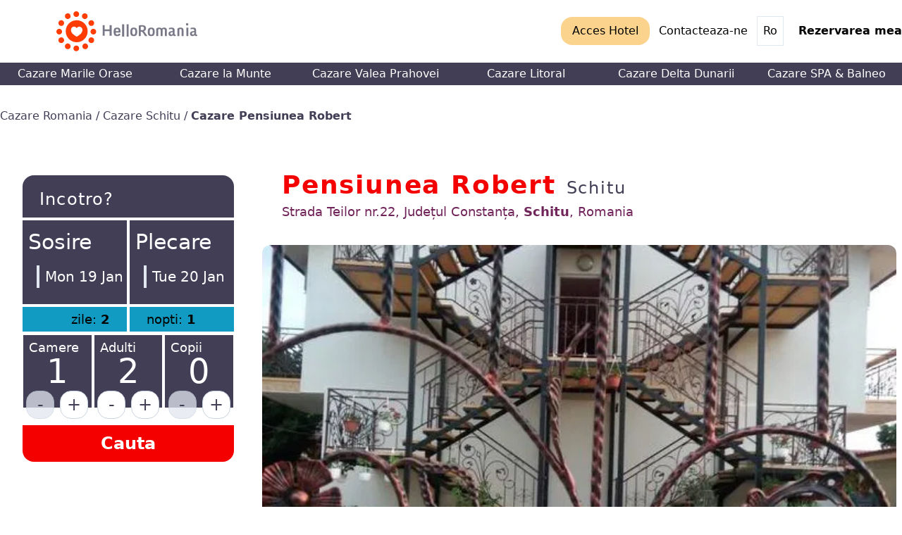

--- FILE ---
content_type: text/html; charset=UTF-8
request_url: https://www.helloromania.com/cazare-schitu/pensiunea-robert-737
body_size: 31956
content:
<!DOCTYPE html>
<html lang="ro">
<head>
    <meta charset="utf-8">
    <meta name="viewport" content="width=device-width,minimum-scale=1,initial-scale=1">
    <link rel="preconnect dns-prefetch" href="https://images.helloromania.com/" crossorigin>

    <title>Pensiunea Robert, Cazare Schitu, Sezon primăvara 2026</title>
    <meta name="description" content="Cazare in Romania">

    <link rel="shortcut icon" href="/images/favicon.ico" type="image/x-icon">

            <link rel="canonical" href="/cazare-schitu/pensiunea-robert-737">
                <link rel="amphtml" href="/amp/cazare-schitu/pensiunea-robert-737">
    
    <meta property="og:type" content="website" />
<meta property="og:title" content="Pensiunea Robert, Cazare Schitu, Sezon primăvara 2026" />
<meta property="og:description" content="&amp;#127976; Ofertă Cazare Schitu la Pensiunea Robert. &amp;#x1F4B3; Tarife actualizate pentru primăvara 2026 pentru Cazare Schitu și rezervări cu confirmare imediată." />
<meta property="og:image" content="https://images.helloromania.com/cazare-schitu/pensiunea-robert-schitu-737/pensiunea-robert-b7e3fc-original.jpg?width=950&amp;aspect_ratio=5:3" />
    <meta property="twitter:card" content="summary" />
<meta property="twitter:title" content="Pensiunea Robert, Cazare Schitu, Sezon primăvara 2026" />
<meta property="twitter:description" content="&amp;#127976; Ofertă Cazare Schitu la Pensiunea Robert. &amp;#x1F4B3; Tarife actualizate pentru primăvara 2026 pentru Cazare Schitu și rezervări cu confirmare imediată." />
<meta property="twitter:image" content="https://images.helloromania.com/cazare-schitu/pensiunea-robert-schitu-737/pensiunea-robert-b7e3fc-original.jpg?width=950&amp;aspect_ratio=5:3" />
    <script type="application/ld+json">
    {"@context":"https:\/\/schema.org","@type":"BreadcrumbList","itemListElement":[{"@type":"ListItem","position":1,"name":"Cazare Romania","item":"https:\/\/www.helloromania.com"},{"@type":"ListItem","position":2,"name":"Cazare Schitu","item":"https:\/\/www.helloromania.com\/cazare-schitu"},{"@type":"ListItem","position":3,"name":"Cazare Pensiunea Robert","item":"https:\/\/www.helloromania.com\/cazare-schitu\/pensiunea-robert-737"}]}
</script>
    
    <style>
        .content-article h2{font-size:1.5em}.content-article p{margin:.5em 0}.content-article ul{margin-left:3em;list-style-type:disc}.content-article a{color:#225890;text-decoration:underline}.max-h-350{max-height:350px}.autocomplete-suggestions{text-align:left;cursor:default;border:1px solid #ccc;border-top:0;background:#fff;box-shadow:-1px 1px 3px rgba(0,0,0,.1);position:absolute;display:none;z-index:9999;max-height:254px;overflow:hidden;overflow-y:auto;box-sizing:border-box}.autocomplete-suggestion{position:relative;white-space:nowrap;overflow:hidden;text-overflow:ellipsis;color:#333}.autocomplete-suggestion b{font-weight:400;color:#1f8dd6}.autocomplete-suggestion.selected{background:#f0f0f0}.daterangepicker{position:absolute;color:inherit;background-color:#fff;border-radius:16px;border:1px solid #ddd;width:278px;max-width:none;padding:0;margin-top:7px;top:100px;left:20px;z-index:3001;display:none;font-family:arial;font-size:15px;line-height:1em}.daterangepicker:after,.daterangepicker:before{position:absolute;display:inline-block;border-bottom-color:rgba(0,0,0,.2);content:""}.daterangepicker:before{top:-7px;border-right:7px solid transparent;border-left:7px solid transparent;border-bottom:7px solid #ccc}.daterangepicker:after{top:-6px;border-right:6px solid transparent;border-bottom:6px solid #fff;border-left:6px solid transparent}.daterangepicker.drop-up{margin-top:-7px}.daterangepicker.drop-up:before{top:auto;bottom:-7px;border-bottom:initial;border-top:7px solid #ccc}.daterangepicker.drop-up:after{top:auto;bottom:-6px;border-bottom:initial;border-top:6px solid #fff}.daterangepicker.single .daterangepicker .ranges,.daterangepicker.single .drp-calendar{float:none}.daterangepicker.single .drp-selected{display:none}.daterangepicker.show-calendar .drp-buttons,.daterangepicker.show-calendar .drp-calendar{display:block}.daterangepicker.auto-apply .drp-buttons{display:none}.daterangepicker .drp-calendar{display:none;max-width:270px}.daterangepicker .drp-calendar.left{padding:8px 0 8px 8px}.daterangepicker .drp-calendar.right{padding:8px}.daterangepicker .drp-calendar.single .calendar-table{border:none}.daterangepicker .calendar-table .next span,.daterangepicker .calendar-table .prev span{color:#fff;border:solid #000;border-width:0 2px 2px 0;border-radius:0;display:inline-block;padding:3px;opacity:1}.daterangepicker .calendar-table .next span{transform:rotate(-45deg);-webkit-transform:rotate(-45deg)}.daterangepicker .calendar-table .prev span{transform:rotate(135deg);-webkit-transform:rotate(135deg)}.daterangepicker .calendar-table th{height:24px;font-size:12px;border-radius:4px;border:1px solid transparent;font-weight:100;opacity:.7}.daterangepicker .calendar-table td,.daterangepicker .calendar-table th{text-align:center;vertical-align:middle;min-width:32px;width:40px;line-height:24px;white-space:nowrap;cursor:pointer}.daterangepicker .calendar-table td{height:28px;font-size:14px;border-radius:0;border:1px solid transparent}.daterangepicker .calendar-table{border:1px solid #fff;border-radius:4px;background-color:#fff}.daterangepicker .calendar-table table{width:100%;margin:0;border-spacing:0;border-collapse:collapse}.daterangepicker td.available:hover,.daterangepicker th.available:hover{background-color:#5db8d2;border-color:transparent;color:inherit}.daterangepicker td.week,.daterangepicker th.week{font-size:80%;color:#ccc}.daterangepicker td.off,.daterangepicker td.off.end-date,.daterangepicker td.off.in-range,.daterangepicker td.off.start-date{background-color:#fff;border-color:transparent;color:#666;font-weight:100;font-size:12px}.daterangepicker td.in-range{background-color:#5db8d2;border-color:transparent;color:#000;border-radius:0}.daterangepicker td.start-date{border-radius:16px 0 0 16px}.daterangepicker td.end-date{border-radius:0 16px 16px 0}.daterangepicker td.start-date.end-date{border-radius:16px}.daterangepicker td.active,.daterangepicker td.active:hover{background-color:#423e55;border-color:transparent;color:#fff}.daterangepicker th.month{font-size:18px;width:auto;opacity:1;font-weight:600}.daterangepicker option.disabled,.daterangepicker td.disabled{color:#666;cursor:not-allowed;font-weight:100;font-size:12px}.daterangepicker select.monthselect,.daterangepicker select.yearselect{font-size:12px;padding:1px;height:auto;margin:0;cursor:default}.daterangepicker select.monthselect{margin-right:2%;width:56%}.daterangepicker select.yearselect{width:40%}.daterangepicker select.ampmselect,.daterangepicker select.hourselect,.daterangepicker select.minuteselect,.daterangepicker select.secondselect{width:50px;margin:0 auto;background:#eee;border:1px solid #eee;padding:2px;outline:0;font-size:12px}.daterangepicker .calendar-time{text-align:center;margin:4px auto 0;line-height:30px;position:relative}.daterangepicker .calendar-time select.disabled{color:#ccc;cursor:not-allowed}.daterangepicker .drp-buttons{clear:both;text-align:right;padding:8px;border-top:1px solid #ddd;display:none;line-height:12px;vertical-align:middle}.daterangepicker .drp-selected{display:inline-block;font-size:12px;padding-right:8px}.daterangepicker .drp-buttons .btn{margin-left:8px;font-size:12px;font-weight:700;padding:4px 8px}.daterangepicker.show-ranges.ltr .drp-calendar.left,.daterangepicker.show-ranges.single.ltr .drp-calendar.left{border-left:1px solid #ddd}.daterangepicker .ranges{float:none;text-align:left;margin:0}.daterangepicker.show-calendar .ranges{margin-top:8px}.daterangepicker .ranges ul{list-style:none;margin:0 auto;padding:0;width:100%}.daterangepicker .ranges li{font-size:12px;padding:8px 12px;cursor:pointer}.daterangepicker .ranges li:hover{background-color:#eee}.daterangepicker .ranges li.active{background-color:#676475;color:#fff}@media (min-width:564px){.daterangepicker{width:auto}.daterangepicker .ranges ul{width:140px}.daterangepicker.single .ranges ul{width:100%}.daterangepicker.single .drp-calendar.left{clear:none}.daterangepicker.single .drp-calendar,.daterangepicker.single .ranges{float:left}.daterangepicker{direction:ltr;text-align:left}.daterangepicker .drp-calendar.left{clear:left;margin-right:0}.daterangepicker .drp-calendar.left .calendar-table{border-right:none;border-top-right-radius:0;border-bottom-right-radius:0}.daterangepicker .drp-calendar.right{margin-left:0}.daterangepicker .drp-calendar.right .calendar-table{border-left:none;border-top-left-radius:0;border-bottom-left-radius:0}.daterangepicker .drp-calendar.left .calendar-table{padding-right:8px}.daterangepicker .drp-calendar,.daterangepicker .ranges{float:left}}@media (min-width:730px){.daterangepicker .ranges{width:auto;float:left}.daterangepicker .drp-calendar.left{clear:none}}
/*! normalize.css v8.0.1 | MIT License | github.com/necolas/normalize.css */html{line-height:1.15;-webkit-text-size-adjust:100%}body{margin:0}main{display:block}h1{font-size:2em;margin:.67em 0}hr{box-sizing:content-box;height:0;overflow:visible}pre{font-family:monospace,monospace;font-size:1em}a{background-color:transparent}abbr[title]{border-bottom:none;text-decoration:underline;-webkit-text-decoration:underline dotted;text-decoration:underline dotted}b,strong{font-weight:bolder}code{font-family:monospace,monospace;font-size:1em}small{font-size:80%}sub{font-size:75%;line-height:0;position:relative;vertical-align:baseline;bottom:-.25em}img{border-style:none}button,input,optgroup,select,textarea{font-family:inherit;font-size:100%;line-height:1.15;margin:0}button,input{overflow:visible}button,select{text-transform:none}[type=button],[type=reset],[type=submit],button{-webkit-appearance:button}[type=button]::-moz-focus-inner,[type=reset]::-moz-focus-inner,[type=submit]::-moz-focus-inner,button::-moz-focus-inner{border-style:none;padding:0}[type=button]:-moz-focusring,[type=reset]:-moz-focusring,[type=submit]:-moz-focusring,button:-moz-focusring{outline:1px dotted ButtonText}fieldset{padding:.35em .75em .625em}legend{box-sizing:border-box;color:inherit;display:table;max-width:100%;padding:0;white-space:normal}progress{vertical-align:baseline}textarea{overflow:auto}[type=checkbox],[type=radio]{box-sizing:border-box;padding:0}[type=number]::-webkit-inner-spin-button,[type=number]::-webkit-outer-spin-button{height:auto}[type=search]{-webkit-appearance:textfield;outline-offset:-2px}[type=search]::-webkit-search-decoration{-webkit-appearance:none}details{display:block}summary{display:list-item}[hidden],template{display:none}dd,dl,h1,h2,h3,h4,h5,h6,hr,p,pre{margin:0}button{background-color:transparent;background-image:none;padding:0}button:focus{outline:1px dotted;outline:5px auto -webkit-focus-ring-color}fieldset,ul{margin:0;padding:0}ul{list-style:none}html{font-family:system-ui,-apple-system,BlinkMacSystemFont,Segoe UI,Roboto,Helvetica Neue,Arial,Noto Sans,sans-serif,Apple Color Emoji,Segoe UI Emoji,Segoe UI Symbol,Noto Color Emoji;line-height:1.5}*,:after,:before{box-sizing:border-box;border:0 solid #e2e8f0}hr{border-top-width:1px}img{border-style:solid}textarea{resize:vertical}input::-webkit-input-placeholder,textarea::-webkit-input-placeholder{color:#a0aec0}input:-ms-input-placeholder,textarea:-ms-input-placeholder{color:#a0aec0}input::-ms-input-placeholder,textarea::-ms-input-placeholder{color:#a0aec0}input::placeholder,textarea::placeholder{color:#a0aec0}[role=button],button{cursor:pointer}table{border-collapse:collapse}h1,h2,h3,h4,h5,h6{font-size:inherit;font-weight:inherit}a{color:inherit;text-decoration:inherit}button,input,optgroup,select,textarea{padding:0;line-height:inherit;color:inherit}code,pre{font-family:Menlo,Monaco,Consolas,Liberation Mono,Courier New,monospace}embed,iframe,img,object,svg,video{display:block;vertical-align:middle}img,video{max-width:100%;height:auto}.container{width:100%}@media (min-width:640px){.container{max-width:640px}}@media (min-width:768px){.container{max-width:768px}}@media (min-width:1024px){.container{max-width:1024px}}@media (min-width:1280px){.container{max-width:1280px}}.sr-only{position:absolute;width:1px;height:1px;padding:0;margin:-1px;overflow:hidden;clip:rect(0,0,0,0);white-space:nowrap;border-width:0}.appearance-none{-webkit-appearance:none;-moz-appearance:none;appearance:none}.bg-transparent{background-color:transparent}.bg-black{background-color:#000}.bg-white{background-color:#fff}.bg-gray-300{background-color:#e2e8f0}.bg-red-200{background-color:#fed7d7}.bg-red-300{background-color:#feb2b2}.bg-orange-100{background-color:#fffaf0}.bg-orange-200{background-color:#feebc8}.bg-orange-300{background-color:#fbd38d}.bg-orange-500{background-color:#ed8936}.bg-green-200{background-color:#c6f6d5}.bg-green-300{background-color:#9ae6b4}.bg-blue-100{background-color:#ebf8ff}.bg-blue-300{background-color:#90cdf4}.bg-blue-700{background-color:#2b6cb0}.bg-indigo-100{background-color:#ebf4ff}.bg-c1{background-color:#f40000}.bg-c2{background-color:#423e55}.bg-c3{background-color:#119bc2}.hover\:bg-gray-100:hover{background-color:#f7fafc}.hover\:bg-gray-300:hover{background-color:#e2e8f0}.hover\:bg-c2:hover{background-color:#423e55}.hover\:bg-c3:hover{background-color:#119bc2}.bg-cover{background-size:cover}.border-white{border-color:#fff}.border-gray-400{border-color:#cbd5e0}.border-gray-600{border-color:#718096}.border-orange-300{border-color:#fbd38d}.border-c1{border-color:#f40000}.border-c2{border-color:#423e55}.rounded{border-radius:.25rem}.rounded-md{border-radius:.375rem}.rounded-lg{border-radius:.5rem}.rounded-s1{border-radius:16px}.rounded-r-none{border-top-right-radius:0;border-bottom-right-radius:0}.rounded-l-none{border-top-left-radius:0;border-bottom-left-radius:0}.rounded-t-s1{border-top-left-radius:16px}.rounded-r-s1,.rounded-t-s1{border-top-right-radius:16px}.rounded-b-s1,.rounded-r-s1{border-bottom-right-radius:16px}.rounded-b-s1{border-bottom-left-radius:16px}.border-2{border-width:2px}.border{border-width:1px}.border-r-0{border-right-width:0}.border-b-0{border-bottom-width:0}.border-l-4{border-left-width:4px}.box-border{box-sizing:border-box}.box-content{box-sizing:content-box}.cursor-pointer{cursor:pointer}.cursor-not-allowed{cursor:not-allowed}.block{display:block}.inline-block{display:inline-block}.inline{display:inline}.flex{display:flex}.inline-flex{display:inline-flex}.grid{display:grid}.table{display:table}.hidden{display:none}.group:hover .group-hover\:block{display:block}.flex-col{flex-direction:column}.flex-wrap{flex-wrap:wrap}.flex-no-wrap{flex-wrap:nowrap}.items-start{align-items:flex-start}.items-end{align-items:flex-end}.items-center{align-items:center}.self-start{align-self:flex-start}.self-center{align-self:center}.justify-end{justify-content:flex-end}.justify-center{justify-content:center}.justify-between{justify-content:space-between}.justify-around{justify-content:space-around}.content-start{align-content:flex-start}.flex-1{flex:1 1 0%}.flex-auto{flex:1 1 auto}.flex-grow{flex-grow:1}.flex-shrink-0{flex-shrink:0}.flex-shrink{flex-shrink:1}.float-right{float:right}.clearfix:after{content:"";display:table;clear:both}.font-custom{font-family:Helvetica Neue,Helvetica,sans-serif}.font-thin{font-weight:200}.font-light{font-weight:300}.font-bold{font-weight:700}.h-1{height:.25rem}.h-8{height:2rem}.h-10{height:2.5rem}.h-32{height:8rem}.h-64{height:16rem}.h-auto{height:auto}.h-full{height:100%}.h-s1{height:86vh}.leading-8{line-height:2rem}.leading-none{line-height:1}.leading-tight{line-height:1.25}.leading-normal{line-height:1.5}.list-disc{list-style-type:disc}.m-0{margin:0}.m-1{margin:.25rem}.m-4{margin:1rem}.m-8{margin:2rem}.my-1{margin-top:.25rem;margin-bottom:.25rem}.mx-1{margin-left:.25rem;margin-right:.25rem}.my-2{margin-top:.5rem;margin-bottom:.5rem}.mx-2{margin-left:.5rem;margin-right:.5rem}.my-3{margin-top:.75rem;margin-bottom:.75rem}.mx-3{margin-left:.75rem;margin-right:.75rem}.my-4{margin-top:1rem;margin-bottom:1rem}.mx-4{margin-left:1rem;margin-right:1rem}.my-6{margin-top:1.5rem;margin-bottom:1.5rem}.my-8{margin-top:2rem;margin-bottom:2rem}.mx-auto{margin-left:auto;margin-right:auto}.mr-1{margin-right:.25rem}.mb-1{margin-bottom:.25rem}.ml-1{margin-left:.25rem}.mt-2{margin-top:.5rem}.mr-2{margin-right:.5rem}.mb-2{margin-bottom:.5rem}.ml-2{margin-left:.5rem}.mb-3{margin-bottom:.75rem}.ml-3{margin-left:.75rem}.mt-4{margin-top:1rem}.mr-4{margin-right:1rem}.mb-4{margin-bottom:1rem}.ml-4{margin-left:1rem}.mt-6{margin-top:1.5rem}.ml-6{margin-left:1.5rem}.mt-8{margin-top:2rem}.mr-8{margin-right:2rem}.mb-8{margin-bottom:2rem}.mt-10{margin-top:2.5rem}.mt-12{margin-top:3rem}.ml-12{margin-left:3rem}.mb-16{margin-bottom:4rem}.mb-20{margin-bottom:5rem}.ml-20{margin-left:5rem}.-mt-4{margin-top:-1rem}.-mt-6{margin-top:-1.5rem}.max-w-screen-lg{max-width:1024px}.min-h-screen{min-height:100vh}.opacity-50{opacity:.5}.opacity-75{opacity:.75}.overflow-hidden{overflow:hidden}.overflow-x-scroll{overflow-x:scroll}.overflow-y-scroll{overflow-y:scroll}.p-1{padding:.25rem}.p-2{padding:.5rem}.p-3{padding:.75rem}.p-4{padding:1rem}.p-6{padding:1.5rem}.p-8{padding:2rem}.py-1{padding-top:.25rem;padding-bottom:.25rem}.px-1{padding-left:.25rem;padding-right:.25rem}.py-2{padding-top:.5rem;padding-bottom:.5rem}.px-2{padding-left:.5rem;padding-right:.5rem}.py-3{padding-top:.75rem;padding-bottom:.75rem}.px-3{padding-left:.75rem;padding-right:.75rem}.py-4{padding-top:1rem;padding-bottom:1rem}.px-4{padding-left:1rem;padding-right:1rem}.px-6{padding-left:1.5rem;padding-right:1.5rem}.py-8{padding-top:2rem;padding-bottom:2rem}.px-8{padding-left:2rem;padding-right:2rem}.pt-1{padding-top:.25rem}.pt-2{padding-top:.5rem}.pr-2{padding-right:.5rem}.pb-2{padding-bottom:.5rem}.pl-2{padding-left:.5rem}.pl-3{padding-left:.75rem}.pt-4{padding-top:1rem}.pb-4{padding-bottom:1rem}.pl-4{padding-left:1rem}.pt-6{padding-top:1.5rem}.pr-6{padding-right:1.5rem}.pb-6{padding-bottom:1.5rem}.pl-6{padding-left:1.5rem}.pb-8{padding-bottom:2rem}.pl-8{padding-left:2rem}.placeholder-white::-webkit-input-placeholder{color:#fff}.placeholder-white:-ms-input-placeholder{color:#fff}.placeholder-white::-ms-input-placeholder{color:#fff}.placeholder-white::placeholder{color:#fff}.static{position:static}.fixed{position:fixed}.absolute{position:absolute}.relative{position:relative}.sticky{position:-webkit-sticky;position:sticky}.top-0{top:0}.right-0{right:0}.bottom-0{bottom:0}.left-0{left:0}.resize{resize:both}.shadow-xl{box-shadow:0 20px 25px -5px rgba(0,0,0,.1),0 10px 10px -5px rgba(0,0,0,.04)}.focus\:shadow:focus{box-shadow:0 1px 3px 0 rgba(0,0,0,.1),0 1px 2px 0 rgba(0,0,0,.06)}.text-left{text-align:left}.text-center{text-align:center}.text-right{text-align:right}.text-black{color:#000}.text-white{color:#fff}.text-gray-100{color:#f7fafc}.text-gray-300{color:#e2e8f0}.text-gray-400{color:#cbd5e0}.text-gray-700{color:#4a5568}.text-gray-800{color:#2d3748}.text-gray-900{color:#1a202c}.text-red-700{color:#c53030}.text-red-900{color:#742a2a}.text-orange-500{color:#ed8936}.text-yellow-400{color:#f6e05e}.text-green-900{color:#22543d}.text-blue-300{color:#90cdf4}.text-blue-700{color:#2b6cb0}.text-purple-400{color:#b794f4}.text-pink-500{color:#ed64a6}.text-pink-900{color:#702459}.text-c1{color:#f40000}.text-c2{color:#423e55}.text-c10{color:#666}.hover\:text-white:hover{color:#fff}.hover\:text-red-500:hover{color:#f56565}.text-xs{font-size:.75rem}.text-sm{font-size:.875rem}.text-base{font-size:1rem}.text-lg{font-size:1.125rem}.text-xl{font-size:1.25rem}.text-2xl{font-size:1.5rem}.text-3xl{font-size:1.875rem}.text-4xl{font-size:2.25rem}.text-5xl{font-size:3rem}.text-6xl{font-size:4rem}.italic{font-style:italic}.hover\:underline:hover{text-decoration:underline}.tracking-wide{letter-spacing:.025em}.tracking-wider{letter-spacing:.05em}.align-top{vertical-align:top}.align-middle{vertical-align:middle}.visible{visibility:visible}.invisible{visibility:hidden}.whitespace-normal{white-space:normal}.whitespace-no-wrap{white-space:nowrap}.break-normal{overflow-wrap:normal;word-break:normal}.break-words{overflow-wrap:break-word}.w-1{width:.25rem}.w-8{width:2rem}.w-10{width:2.5rem}.w-32{width:8rem}.w-64{width:16rem}.w-px{width:1px}.w-1\/2{width:50%}.w-full{width:100%}.z-10{z-index:10}.z-50{z-index:50}.gap-4{grid-gap:1rem;gap:1rem}.gap-8{grid-gap:2rem;gap:2rem}.grid-cols-1{grid-template-columns:repeat(1,minmax(0,1fr))}.transform{--transform-translate-x:0;--transform-translate-y:0;--transform-rotate:0;--transform-skew-x:0;--transform-skew-y:0;--transform-scale-x:1;--transform-scale-y:1;-webkit-transform:translateX(var(--transform-translate-x)) translateY(var(--transform-translate-y)) rotate(var(--transform-rotate)) skewX(var(--transform-skew-x)) skewY(var(--transform-skew-y)) scaleX(var(--transform-scale-x)) scaleY(var(--transform-scale-y));transform:translateX(var(--transform-translate-x)) translateY(var(--transform-translate-y)) rotate(var(--transform-rotate)) skewX(var(--transform-skew-x)) skewY(var(--transform-skew-y)) scaleX(var(--transform-scale-x)) scaleY(var(--transform-scale-y))}.transition{transition-property:background-color,border-color,color,fill,stroke,opacity,box-shadow,-webkit-transform;transition-property:background-color,border-color,color,fill,stroke,opacity,box-shadow,transform;transition-property:background-color,border-color,color,fill,stroke,opacity,box-shadow,transform,-webkit-transform}.ease-in{transition-timing-function:cubic-bezier(.4,0,1,1)}.duration-200{transition-duration:.2s}@media (min-width:640px){.sm\:grid-cols-2{grid-template-columns:repeat(2,minmax(0,1fr))}}@media (min-width:768px){.md\:rounded-t-none{border-top-left-radius:0;border-top-right-radius:0}.md\:rounded-b-none{border-bottom-right-radius:0;border-bottom-left-radius:0}.md\:rounded-r-s1{border-top-right-radius:16px;border-bottom-right-radius:16px}.md\:rounded-l-s1{border-top-left-radius:16px;border-bottom-left-radius:16px}.md\:block{display:block}.md\:inline-block{display:inline-block}.md\:flex{display:flex}.md\:hidden{display:none}.md\:flex-row{flex-direction:row}.md\:justify-between{justify-content:space-between}.md\:flex-1{flex:1 1 0%}.md\:flex-shrink-0{flex-shrink:0}.md\:my-1{margin-top:.25rem;margin-bottom:.25rem}.md\:mt-0{margin-top:0}.md\:mb-0{margin-bottom:0}.md\:mr-4{margin-right:1rem}.md\:mr-8{margin-right:2rem}.md\:ml-8{margin-left:2rem}.md\:mt-20{margin-top:5rem}.md\:mb-32{margin-bottom:8rem}.md\:px-6{padding-left:1.5rem;padding-right:1.5rem}.md\:px-8{padding-left:2rem;padding-right:2rem}.md\:pt-2{padding-top:.5rem}.md\:sticky{position:-webkit-sticky;position:sticky}.md\:top-0{top:0}.md\:text-left{text-align:left}.md\:text-right{text-align:right}.md\:text-white{color:#fff}.md\:w-32{width:8rem}.md\:w-1\/2{width:50%}.md\:w-1\/3{width:33.333333%}.md\:w-2\/3{width:66.666667%}.md\:w-1\/4{width:25%}.md\:w-3\/4{width:75%}.md\:w-5\/12{width:41.666667%}.md\:w-7\/12{width:58.333333%}.md\:grid-cols-3{grid-template-columns:repeat(3,minmax(0,1fr))}}@media (min-width:1024px){.lg\:bg-auto{background-size:auto}.lg\:block{display:block}.lg\:flex{display:flex}.lg\:hidden{display:none}.lg\:flex-wrap{flex-wrap:wrap}.lg\:justify-around{justify-content:space-around}.lg\:h-s1{height:86vh}.lg\:m-0{margin:0}.lg\:mx-4{margin-left:1rem;margin-right:1rem}.lg\:ml-8{margin-left:2rem}.lg\:overflow-x-auto{overflow-x:auto}.lg\:p-8{padding:2rem}.lg\:px-8{padding-left:2rem;padding-right:2rem}.lg\:px-20{padding-left:5rem;padding-right:5rem}.lg\:text-xl{font-size:1.25rem}.lg\:w-1\/2{width:50%}.lg\:w-3\/5{width:60%}.lg\:grid-cols-2{grid-template-columns:repeat(2,minmax(0,1fr))}}@media (min-width:1280px){.xl\:block{display:block}.xl\:grid-cols-3{grid-template-columns:repeat(3,minmax(0,1fr))}}    </style>

            <link rel="preconnect dns-prefetch" href="https://www.googletagmanager.com/" crossorigin>

        <script>
            // not for google bots, lighthouse, web.dev, etc.
            if ((typeof navigator === 'object') && (navigator.userAgent.search(/(google|lighthouse)/i) === -1)) {

                // Google Tag Manager
                (function(w,d,s,l,i){w[l]=w[l]||[];w[l].push({'gtm.start':
                new Date().getTime(),event:'gtm.js'});var f=d.getElementsByTagName(s)[0],
                j=d.createElement(s),dl=l!='dataLayer'?'&l='+l:'';j.async=true;j.src=
                'https://www.googletagmanager.com/gtm.js?id='+i+dl;f.parentNode.insertBefore(j,f);
                })(window,document,'script','dataLayer','GTM-PMPCLG7');
            }
        </script>
    
        <style>
        .glightbox-container{width:100%;height:100%;position:fixed;top:0;left:0;z-index:999999!important;overflow:hidden;-ms-touch-action:none;touch-action:none;-webkit-text-size-adjust:100%;-webkit-backface-visibility:hidden;outline:0;overflow:hidden}.glightbox-container.inactive{display:none}.glightbox-container .gcontainer{position:relative;width:100%;height:100%;z-index:9999;overflow:hidden}.glightbox-container .gslider{-webkit-transition:-webkit-transform .4s ease;transition:-webkit-transform .4s ease;transition:transform .4s ease;transition:transform .4s ease,-webkit-transform .4s ease;height:100%;left:0;top:0;width:100%;position:relative;overflow:hidden;display:-webkit-box!important;display:-ms-flexbox!important;display:flex!important;-webkit-box-pack:center;-ms-flex-pack:center;justify-content:center;-webkit-box-align:center;-ms-flex-align:center;align-items:center;-webkit-transform:translate3d(0,0,0);transform:translate3d(0,0,0)}.glightbox-container .gslide{width:100%;position:absolute;opacity:1;-webkit-user-select:none;-moz-user-select:none;-ms-user-select:none;user-select:none;display:-webkit-box;display:-ms-flexbox;display:flex;-webkit-box-align:center;-ms-flex-align:center;align-items:center;-webkit-box-pack:center;-ms-flex-pack:center;justify-content:center;opacity:0}.glightbox-container .gslide.current{opacity:1;z-index:99999;position:relative}.glightbox-container .gslide.prev{opacity:1;z-index:9999}.glightbox-container .gslide-inner-content{width:100%}.glightbox-container .ginner-container{position:relative;width:100%;display:-webkit-box;display:-ms-flexbox;display:flex;-webkit-box-pack:center;-ms-flex-pack:center;justify-content:center;-webkit-box-orient:vertical;-webkit-box-direction:normal;-ms-flex-direction:column;flex-direction:column;max-width:100%;margin:auto;height:100vh}.glightbox-container .ginner-container.gvideo-container{width:100%}.glightbox-container .ginner-container.desc-bottom,.glightbox-container .ginner-container.desc-top{-webkit-box-orient:vertical;-webkit-box-direction:normal;-ms-flex-direction:column;flex-direction:column}.glightbox-container .ginner-container.desc-left,.glightbox-container .ginner-container.desc-right{max-width:100%!important}.gslide iframe,.gslide video{outline:0!important;border:none;min-height:165px;-webkit-overflow-scrolling:touch;overflow-scrolling:touch;-ms-touch-action:auto;touch-action:auto}.gslide-image{-webkit-box-align:center;-ms-flex-align:center;align-items:center}.gslide-image img{max-height:100vh;display:block;max-width:100%;margin:0;padding:0;float:none;outline:0;border:none;-webkit-user-select:none;-moz-user-select:none;-ms-user-select:none;user-select:none;max-width:100vw;width:auto;height:auto;-o-object-fit:cover;object-fit:cover;-ms-touch-action:none;touch-action:none;margin:auto;min-width:200px}.desc-bottom .gslide-image img,.desc-top .gslide-image img{width:auto}.desc-left .gslide-image img,.desc-right .gslide-image img{width:auto;max-width:100%}.gslide-image img.zoomable{position:relative}.gslide-image img.dragging{cursor:-webkit-grabbing!important;cursor:grabbing!important;-webkit-transition:none;transition:none}.gslide-video{width:100%;max-width:100%;position:relative;width:100vh;max-width:100vh;width:100%!important}.gslide-video .gvideo-wrapper{width:100%;margin:auto}.gslide-video::before{content:'';display:block;position:absolute;width:100%;height:100%;background:rgba(255,0,0,.34);display:none}.gslide-video.playing::before{display:none}.gslide-video.fullscreen{max-width:100%!important;min-width:100%}.gslide-video.fullscreen video{max-width:100%!important;width:100%!important}.gslide-inline{background:#fff;padding:20px;text-align:left;max-height:calc(100vh - 40px);overflow:auto}.ginlined-content{overflow:auto;display:block!important;opacity:1}.gslide-external{display:-webkit-box;display:-ms-flexbox;display:flex;width:100%;min-width:100%;background:#fff;padding:0;overflow:auto;max-height:62vh}.gslide-media{display:block;display:-webkit-inline-box;display:-ms-inline-flexbox;display:inline-flex;display:-webkit-box;display:-ms-flexbox;display:flex;width:auto}.zoomed .gslide-media{-webkit-box-shadow:none!important;box-shadow:none!important}.desc-bottom .gslide-media,.desc-top .gslide-media{margin:0 auto;-webkit-box-orient:vertical;-webkit-box-direction:normal;-ms-flex-direction:column;flex-direction:column}.gslide-description{position:relative}.gslide-description.description-left,.gslide-description.description-right{max-width:100%}.gslide-description.description-bottom,.gslide-description.description-top{margin:0 auto;width:100%}.gslide-description p{margin-bottom:12px}.gslide-description p::last-child{margin-bottom:0}.zoomed .gslide-description{display:none}.glightbox-mobile .glightbox-container .gslide-description{height:auto!important;width:100%;background:0 0;position:absolute;bottom:15px;padding:19px 11px;max-width:100vw!important;-webkit-box-ordinal-group:3!important;-ms-flex-order:2!important;order:2!important;max-height:78vh;overflow:auto!important;background:-webkit-gradient(linear,left top,left bottom,from(rgba(0,0,0,0)),to(rgba(0,0,0,.75)));background:linear-gradient(to bottom,rgba(0,0,0,0) 0,rgba(0,0,0,.75) 100%);-webkit-transition:opacity .3s linear;transition:opacity .3s linear;padding-bottom:50px}.glightbox-mobile .glightbox-container .gslide-title{color:#fff;font-size:1em}.glightbox-mobile .glightbox-container .gslide-desc{color:#a1a1a1}.glightbox-mobile .glightbox-container .gslide-desc a{color:#fff;font-weight:700}.glightbox-mobile .glightbox-container .gslide-desc *{color:inherit}.glightbox-mobile .glightbox-container .gslide-desc string{color:#fff}.glightbox-mobile .glightbox-container .gslide-desc .desc-more{color:#fff;opacity:.4}.gdesc-open .gslide-media{-webkit-transition:opacity .5s ease;transition:opacity .5s ease;opacity:.4}.gdesc-open .gdesc-inner{padding-bottom:30px}.gdesc-closed .gslide-media{-webkit-transition:opacity .5s ease;transition:opacity .5s ease;opacity:1}.greset{-webkit-transition:all .3s ease;transition:all .3s ease}.gabsolute{position:absolute}.grelative{position:relative}.glightbox-desc{display:none!important}.glightbox-open{overflow:hidden}.gloader{height:25px;width:25px;-webkit-animation:lightboxLoader .8s infinite linear;animation:lightboxLoader .8s infinite linear;border:2px solid #fff;border-right-color:transparent;border-radius:50%;position:absolute;display:block;z-index:9999;left:0;right:0;margin:0 auto;top:47%}.goverlay{width:100%;height:100%;position:fixed;top:0;left:0;background:#000;will-change:opacity}.glightbox-mobile .goverlay{background:#000}.gclose,.gnext,.gprev{background-repeat:no-repeat;z-index:99999;cursor:pointer;width:26px;height:44px;display:block;background-position:0 0;border:none}.gclose svg,.gnext svg,.gprev svg{display:block;width:100%;height:auto}.gclose.disabled,.gnext.disabled,.gprev.disabled{opacity:.1}.gclose .garrow,.gnext .garrow,.gprev .garrow{stroke:#fff}iframe.wait-autoplay{opacity:0}.glightbox-closing .gclose,.glightbox-closing .gnext,.glightbox-closing .gprev{opacity:0!important}.glightbox-clean .gslide-description,.glightbox-modern .gslide-description{background:#fff}.glightbox-clean .gdesc-inner,.glightbox-modern .gdesc-inner{padding:22px 20px}.glightbox-clean .gslide-title,.glightbox-modern .gslide-title{font-size:1em;font-weight:400;font-family:arial;color:#000;margin-bottom:19px;line-height:1.4em}.glightbox-clean .gslide-desc,.glightbox-modern .gslide-desc{font-size:.86em;margin-bottom:0;font-family:arial;line-height:1.4em}.glightbox-clean .gslide-video,.glightbox-modern .gslide-video{background:#000}.glightbox-clean .gclose,.glightbox-clean .gnext,.glightbox-clean .gprev,.glightbox-modern .gclose,.glightbox-modern .gnext,.glightbox-modern .gprev{background-color:rgba(0,0,0,.12)}.glightbox-clean .gclose:hover,.glightbox-clean .gnext:hover,.glightbox-clean .gprev:hover,.glightbox-modern .gclose:hover,.glightbox-modern .gnext:hover,.glightbox-modern .gprev:hover{background-color:rgba(0,0,0,.2)}.glightbox-clean .gclose path,.glightbox-clean .gnext path,.glightbox-clean .gprev path,.glightbox-modern .gclose path,.glightbox-modern .gnext path,.glightbox-modern .gprev path{fill:#fff}.glightbox-clean button:focus:not(.focused):not(.disabled),.glightbox-modern button:focus:not(.focused):not(.disabled){outline:0}.glightbox-clean .gprev,.glightbox-modern .gprev{position:absolute;top:-100%;left:30px;width:40px;height:56px}.glightbox-clean .gnext,.glightbox-modern .gnext{position:absolute;top:-100%;right:30px;width:40px;height:56px}.glightbox-clean .gclose,.glightbox-modern .gclose{width:35px;height:35px;top:15px;right:10px;position:absolute;opacity:.7;background-position:-59px 2px}.glightbox-clean .gclose svg,.glightbox-modern .gclose svg{width:20px}.glightbox-clean .gclose:hover,.glightbox-modern .gclose:hover{opacity:1}.gfadeIn{-webkit-animation:gfadeIn .5s ease;animation:gfadeIn .5s ease}.gfadeOut{-webkit-animation:gfadeOut .5s ease;animation:gfadeOut .5s ease}.gslideOutLeft{-webkit-animation:gslideOutLeft .3s ease;animation:gslideOutLeft .3s ease}.gslideInLeft{-webkit-animation:gslideInLeft .3s ease;animation:gslideInLeft .3s ease}.gslideOutRight{-webkit-animation:gslideOutRight .3s ease;animation:gslideOutRight .3s ease}.gslideInRight{-webkit-animation:gslideInRight .3s ease;animation:gslideInRight .3s ease}.gzoomIn{-webkit-animation:gzoomIn .5s ease;animation:gzoomIn .5s ease}.gzoomOut{-webkit-animation:gzoomOut .5s ease;animation:gzoomOut .5s ease}@-webkit-keyframes lightboxLoader{0%{-webkit-transform:rotate(0);transform:rotate(0)}100%{-webkit-transform:rotate(360deg);transform:rotate(360deg)}}@keyframes lightboxLoader{0%{-webkit-transform:rotate(0);transform:rotate(0)}100%{-webkit-transform:rotate(360deg);transform:rotate(360deg)}}@-webkit-keyframes gfadeIn{from{opacity:0}to{opacity:1}}@keyframes gfadeIn{from{opacity:0}to{opacity:1}}@-webkit-keyframes gfadeOut{from{opacity:1}to{opacity:0}}@keyframes gfadeOut{from{opacity:1}to{opacity:0}}@-webkit-keyframes gslideInLeft{from{opacity:0;-webkit-transform:translate3d(-60%,0,0);transform:translate3d(-60%,0,0)}to{visibility:visible;-webkit-transform:translate3d(0,0,0);transform:translate3d(0,0,0);opacity:1}}@keyframes gslideInLeft{from{opacity:0;-webkit-transform:translate3d(-60%,0,0);transform:translate3d(-60%,0,0)}to{visibility:visible;-webkit-transform:translate3d(0,0,0);transform:translate3d(0,0,0);opacity:1}}@-webkit-keyframes gslideOutLeft{from{opacity:1;visibility:visible;-webkit-transform:translate3d(0,0,0);transform:translate3d(0,0,0)}to{-webkit-transform:translate3d(-60%,0,0);transform:translate3d(-60%,0,0);opacity:0;visibility:hidden}}@keyframes gslideOutLeft{from{opacity:1;visibility:visible;-webkit-transform:translate3d(0,0,0);transform:translate3d(0,0,0)}to{-webkit-transform:translate3d(-60%,0,0);transform:translate3d(-60%,0,0);opacity:0;visibility:hidden}}@-webkit-keyframes gslideInRight{from{opacity:0;visibility:visible;-webkit-transform:translate3d(60%,0,0);transform:translate3d(60%,0,0)}to{-webkit-transform:translate3d(0,0,0);transform:translate3d(0,0,0);opacity:1}}@keyframes gslideInRight{from{opacity:0;visibility:visible;-webkit-transform:translate3d(60%,0,0);transform:translate3d(60%,0,0)}to{-webkit-transform:translate3d(0,0,0);transform:translate3d(0,0,0);opacity:1}}@-webkit-keyframes gslideOutRight{from{opacity:1;visibility:visible;-webkit-transform:translate3d(0,0,0);transform:translate3d(0,0,0)}to{-webkit-transform:translate3d(60%,0,0);transform:translate3d(60%,0,0);opacity:0}}@keyframes gslideOutRight{from{opacity:1;visibility:visible;-webkit-transform:translate3d(0,0,0);transform:translate3d(0,0,0)}to{-webkit-transform:translate3d(60%,0,0);transform:translate3d(60%,0,0);opacity:0}}@-webkit-keyframes gzoomIn{from{opacity:0;-webkit-transform:scale3d(.3,.3,.3);transform:scale3d(.3,.3,.3)}to{opacity:1}}@keyframes gzoomIn{from{opacity:0;-webkit-transform:scale3d(.3,.3,.3);transform:scale3d(.3,.3,.3)}to{opacity:1}}@-webkit-keyframes gzoomOut{from{opacity:1}50%{opacity:0;-webkit-transform:scale3d(.3,.3,.3);transform:scale3d(.3,.3,.3)}to{opacity:0}}@keyframes gzoomOut{from{opacity:1}50%{opacity:0;-webkit-transform:scale3d(.3,.3,.3);transform:scale3d(.3,.3,.3)}to{opacity:0}}@media (min-width:769px){.glightbox-container .ginner-container{width:auto;height:auto;-webkit-box-orient:horizontal;-webkit-box-direction:normal;-ms-flex-direction:row;flex-direction:row}.glightbox-container .ginner-container.desc-top .gslide-description{-webkit-box-ordinal-group:1;-ms-flex-order:0;order:0}.glightbox-container .ginner-container.desc-top .gslide-image,.glightbox-container .ginner-container.desc-top .gslide-image img{-webkit-box-ordinal-group:2;-ms-flex-order:1;order:1}.glightbox-container .ginner-container.desc-left .gslide-description{-webkit-box-ordinal-group:1;-ms-flex-order:0;order:0}.glightbox-container .ginner-container.desc-left .gslide-image{-webkit-box-ordinal-group:2;-ms-flex-order:1;order:1}.gslide-image img{max-height:97vh;max-width:calc(100% - 20px);max-width:100%}.gslide-image img.zoomable{cursor:-webkit-zoom-in;cursor:zoom-in}.zoomed .gslide-image img.zoomable{cursor:-webkit-grab;cursor:grab}.gslide-inline{max-height:95vh}.gslide-external{max-height:95vh}.gslide-description.description-left,.gslide-description.description-right{max-width:275px}.glightbox-open{height:auto}.goverlay{background:rgba(0,0,0,.92)}.glightbox-clean .gslide-media,.glightbox-modern .gslide-media{-webkit-box-shadow:1px 2px 9px 0 rgba(0,0,0,.65);box-shadow:1px 2px 9px 0 rgba(0,0,0,.65)}.glightbox-clean .gprev,.glightbox-modern .gprev{top:45%}.glightbox-clean .gnext,.glightbox-modern .gnext{top:45%}}@media (min-width:992px){.glightbox-clean .gclose,.glightbox-modern .gclose{right:20px}}@media screen and (max-height:420px){.goverlay{background:#000}}
    </style>
    <script type="text/javascript">
        function openLightbox(index) {
            if (typeof(window.lightbox) !== 'undefined') {
                window.lightbox.settings.startAt = index;
                window.lightbox.open();
            }
        }
        function closeLightbox() {
            if (typeof(window.lightbox) !== 'undefined') {
                window.lightbox.close();
            }
        }

        function flickerForm() {
            var interval = 200;
            var target = document.getElementById('form-highlight');
            for (var i = 0; i < 2; i ++) {
                setTimeout(function () {
                    target.classList.add('bg-orange-500');
                }, (2 * i  + 1) * interval);
                
                setTimeout(function () {
                    target.classList.remove('bg-orange-500');
                }, (2 * i  + 2) * interval);
            }
        }
    </script>
</head>
<body class="container-fluid flex flex-col min-h-screen">
    <svg
    style="display:none;"
    version="1.1" xmlns="http://www.w3.org/2000/svg" xmlns:xlink="http://www.w3.org/1999/xlink"
>
            <symbol viewBox="0 0 240 240" id="svg-icons-wifi">
  <g fill="currentColor">
    <path d="M119.924 214.93c-7.843 0-15.686-2.985-21.655-8.955-11.941-11.941-11.941-31.37 0-43.31 11.94-11.942 31.37-11.942 43.31 0 11.94 11.94 11.94 31.369 0 43.31-5.97 5.97-13.813 8.955-21.655 8.955zM164.128 150.36a7.069 7.069 0 01-4.998-2.07c-10.453-10.454-24.377-16.21-39.206-16.21-14.83 0-28.754 5.756-39.207 16.21a7.068 7.068 0 01-9.996 0l-21.567-21.567a7.068 7.068 0 010-9.995c39.023-39.023 102.518-39.023 141.54 0a7.068 7.068 0 010 9.995l-21.567 21.567a7.073 7.073 0 01-4.999 2.07z"/>
    <path d="M208.211 106.278c-1.809 0-3.617-.69-4.997-2.07-45.927-45.927-120.654-45.927-166.58 0a7.068 7.068 0 01-9.996 0L5.07 82.64a7.068 7.068 0 010-9.996C35.75 41.966 76.537 25.07 119.923 25.07c43.386 0 84.175 16.896 114.853 47.574a7.068 7.068 0 010 9.996l-21.567 21.567a7.048 7.048 0 01-4.998 2.07z"/>
  </g>
  <g opacity=".2">
    <path d="M119.924 25.07v44.693c30.163 0 60.326 11.482 83.29 34.444a7.046 7.046 0 004.997 2.07c1.808 0 3.618-.69 4.998-2.07l21.566-21.567a7.068 7.068 0 000-9.996C204.1 41.966 163.31 25.07 119.924 25.07zM119.924 87.46v44.62c14.83 0 28.753 5.756 39.206 16.21a7.068 7.068 0 009.996 0l21.567-21.567a7.068 7.068 0 000-9.995c-19.511-19.512-45.14-29.268-70.77-29.268zM119.924 153.709v61.221c7.842 0 15.685-2.985 21.655-8.955 11.94-11.941 11.94-31.37 0-43.31-5.97-5.971-13.813-8.956-21.655-8.956z"/>
  </g>
</symbol>
            <symbol viewBox="0 0 240 240" id="svg-icons-breakfast">
  <path d="M81.083 52.917a9.594 9.594 0 019.584-9.584h19.166c15.871-.017 28.733-12.879 28.75-28.75V5h-19.166v9.583a9.594 9.594 0 01-9.584 9.584H90.667c-15.871.017-28.733 12.879-28.75 28.75V62.5h19.166v-9.583zM119.417 52.917c-15.871.017-28.733 12.879-28.75 28.75v9.583h19.166v-9.583a9.594 9.594 0 019.584-9.584h19.166c15.871-.017 28.733-12.879 28.75-28.75V33.75h-19.166v9.583a9.594 9.594 0 01-9.584 9.584h-19.166z" fill="currentColor"/>
  <path d="M81.083 52.917a9.594 9.594 0 019.584-9.584h19.166c15.871-.017 28.733-12.879 28.75-28.75V5h-19.166v9.583a9.594 9.594 0 01-9.584 9.584H90.667c-15.871.017-28.733 12.879-28.75 28.75V62.5h19.166v-9.583zM119.417 52.917c-15.871.017-28.733 12.879-28.75 28.75v9.583h19.166v-9.583a9.594 9.594 0 019.584-9.584h19.166c15.871-.017 28.733-12.879 28.75-28.75V33.75h-19.166v9.583a9.594 9.594 0 01-9.584 9.584h-19.166z" opacity=".2"/>
  <path d="M191.292 100.833H42.75a9.583 9.583 0 00-9.583 9.584v28.75a76.63 76.63 0 0026.044 57.5H160.46a77.385 77.385 0 0013.961-16.274l.088-.137a76.572 76.572 0 005.195-9.593c.043-.097.088-.192.13-.288a78.07 78.07 0 001.051-2.458h10.407c18.524 0 33.541-15.017 33.541-33.542 0-18.525-15.017-33.542-33.541-33.542zm-43.125 67.084a9.583 9.583 0 110-19.167 9.583 9.583 0 010 19.167zm43.125-19.167h-5.413c.407-3.178.614-6.38.621-9.583V120h4.792c7.939 0 14.375 6.436 14.375 14.375 0 7.94-6.436 14.375-14.375 14.375zM42.75 235h134.167c15.87-.018 28.732-12.88 28.75-28.75H14c.018 15.87 12.88 28.732 28.75 28.75z" fill="currentColor"/>
</symbol>
            <symbol viewBox="0 0 240 240" id="svg-icons-parking">
    <rect fill="currentColor" x="20" y="20" width="200" height="200" rx="40"/>
    <path d="M180 20c22.091 0 40 17.909 40 40v120c0 22.091-17.909 40-40 40H60c-22.091 0-40-17.909-40-40 112.959 8.41 171.098-69.664 160-160z" fill="#000" fill-rule="nonzero" opacity=".2"/>
    <path d="M163.091 69.164c8.92 7.548 13.037 18.526 13.037 33.622s-4.117 26.074-13.037 33.622c-8.92 6.861-22.643 10.292-40.483 10.292H106.14v34.308H78.694V58.186h43.914c17.84 0 31.563 3.43 40.483 10.978zm-20.585 48.718c3.43-3.431 4.803-8.92 4.803-16.468 0-6.862-2.058-12.351-6.175-15.096-4.117-2.744-10.979-4.803-19.898-4.803h-15.782v41.856h18.526c8.92 0 15.095-2.059 18.526-5.49z" fill="#FFF" fill-rule="nonzero"/>
</symbol>
            <symbol viewBox="0 0 240 240" id="svg-icons-kids">
    <path d="M65.77 92.706c16.793 0 30.392-13.623 30.392-30.456 0-10.49 3.689-20.097-4.41-25.547-4.855-3.313-26.172-4.88-32.469-4.88-7.491 0-17.23 6.114-22.531 10.624-6.59 5.573-1.394 10.48-1.394 19.794 0 16.842 13.589 30.465 30.411 30.465zM44.584 59.269c5.585-1.015 9.378.826 9.378.826l9.331-4.547s-4.75 6.873-.483 4.547c9.501-3.19 20.132-1.86 25.537-.797.19 1.187.36 2.402.36 3.664 0 12.532-9.938 22.662-22.275 22.662-12.27 0-22.218-10.13-22.218-22.662 0-1.262.17-2.477.37-3.693z" fill="currentColor"/>
    <path d="M59.283 31.824c6.297 0 27.614 1.566 32.47 4.88 8.098 5.449 4.409 15.056 4.409 25.546 0 2.612-.328 5.147-.944 7.566-2.492-2.998-4.625-5.224-6.51-6.85 0-1.266-.17-2.481-.36-3.668-5.405-1.063-16.036-2.392-25.537.797-4.268 2.326.483-4.547.483-4.547l-9.33 4.547s-3.794-1.841-9.38-.826c-.199 1.216-.37 2.43-.37 3.693l.002-.114c-2.608 1.222-5.03 3.565-7.669 7.871a30.606 30.606 0 01-1.19-8.478c0-9.313-5.196-14.221 1.395-19.794 5.3-4.51 15.04-10.623 22.531-10.623z" fill-opacity=".2" fill="#000"/>
    <path d="M212.688 57.512c-.142-1.72-.283-3.432-.66-5.088-1.198-10.57-10.686-32.05-37.913-31.41-23.465.555-28.586 18.17-29.821 28.89a34.57 34.57 0 00-1.547 8.257c-30.519 5.314-27.161 36.197-8.526 36.724-1.773-16.128 5.942-25.815 8.913-28.928 2.744 16.655 17.164 29.455 34.63 29.455 16.562 0 30.388-11.502 34.132-26.878 2.857 5.022 7.658 15.31 6.488 26.36 29.36-.253 14.91-33.723-5.696-37.382zm-34.923 27.969c-13.722 0-24.889-11.022-25.2-24.649 5.008-1.815 8.724-10.467 8.724-10.467s2.97 1.016 2.97 10.787c5.197 1.805 14.222-15.179 14.222-15.179v13.382c5.725 1.562 23.776-.507 23.776-.507l.67.564c.01.282.085.574.085.865.019 13.9-11.299 25.204-25.247 25.204z" fill="currentColor"/>
    <path d="M174.115 21.014c27.227-.64 36.715 20.84 37.913 31.41.377 1.656.518 3.367.66 5.088 20.607 3.659 35.055 37.129 5.696 37.383 1.17-11.05-3.63-21.339-6.488-26.36-4.069-9.215-8.151-10.578-12.973-9.349-5.492.513-16.258 1.31-20.442.17V45.972s-9.025 16.984-14.222 15.179c0-9.771-2.97-10.787-2.97-10.787s-3.716 8.652-8.724 10.467c.004.202.011.403.02.603-2.657.425-5.639 1.737-9.451 4.522-2.971 3.113-10.686 12.8-8.913 28.928-18.635-.527-21.993-31.41 8.526-36.724a34.57 34.57 0 011.547-8.257c1.235-10.72 6.356-28.335 29.82-28.89z" fill-opacity=".2" fill="#000"/>
    <path fill="currentColor" d="M185.095 96.765h-28.488l-34.93 43.79-35.064-43.243h-39.86L5 143.292l8.75 9.051 29.888-25.585v49.623h5.993v37.722h-3.81v4.426h17.357v-42.148h6.501v42.148H87v-4.426h-3.8v-37.722h7.271v-48.69l23.896 24.614 9.766-2.416 5.41 1.36 27.066-31.079 1.543 12.316-25.138 43.338h28.995v37.732h-3.81v4.388h17.338v-4.388h.02v-37.732h6.481v42.12h17.348v-4.388h-3.81v-37.732h22.476l-22.147-43.338 1.214-15.157 21.158 28.445 14.018-3.5-33.548-45.51z"/>
    <path fill-opacity=".2" fill="#000" d="M103.914 118.65l-17.3-21.338H46.751L27.068 118.99l9.93 13.452 6.64-5.684v49.623H90.47v-48.69l3.62 3.73zM185.095 96.765h-28.688V120l1.744 12.486-25.138 43.338h85.038l-22.147-43.338 1.214-15.157 1.628-20.564z"/>
</symbol>
            <symbol viewBox="0 0 240 240" id="svg-icons-restaurant">
    <path d="M214.798 190.776s-26.142-26.14-78.424-78.424L44.749 20.727c-2.797-2.512-5.183-2.512-7.16 0l-1.463 3.716c-3.859 9.806-5.508 19.835-4.767 29.003.843 10.45 4.813 19.497 11.48 26.165l71.528 71.527 9.435-9.434 66.127 73.942c6.578 6.579 17.9 6.97 24.869 0 6.857-6.857 6.857-18.013 0-24.87zM81.222 134.572l-56.02 56.02c-6.856 6.856-6.856 18.013 0 24.869 6.513 6.513 17.78 7.088 24.87 0l56.02-56.02-24.87-24.87zM211.505 54.028l-31.778 31.777-8.29-8.29 31.778-31.778-8.29-8.29-31.777 31.778-8.29-8.29 31.778-31.777-8.29-8.29-41.45 41.45a29.26 29.26 0 00-8.526 18.958 16.888 16.888 0 01-1.2 5.293l26.925 26.925a16.87 16.87 0 015.292-1.201 29.253 29.253 0 0018.96-8.526l41.448-41.45-8.29-8.29z" fill="currentColor"/>
    <path d="M81.222 134.572l-56.02 56.02c-6.856 6.856-6.856 18.013 0 24.869 6.513 6.513 17.78 7.088 24.87 0l56.02-56.02-24.87-24.87zM211.505 54.028l-31.778 31.777-8.29-8.29 31.778-31.778-8.29-8.29-31.777 31.778-8.29-8.29 31.778-31.777-8.29-8.29-41.45 41.45a29.26 29.26 0 00-8.526 18.958 16.888 16.888 0 01-1.2 5.293l26.925 26.925a16.87 16.87 0 015.292-1.201 29.253 29.253 0 0018.96-8.526l41.448-41.45-8.29-8.29z" fill-opacity=".2" fill="#000"/>
</symbol>
            <symbol viewBox="0 0 240 240" id="svg-icons-voucher">
    <path d="M214.14 51.13H88.205v12.134a5.86 5.86 0 01-11.72 0V51.13H25.86A5.86 5.86 0 0020 56.99v43.931a5.86 5.86 0 005.86 5.86c7.15 0 12.968 5.818 12.968 12.969 0 7.15-5.818 12.968-12.969 12.968a5.86 5.86 0 00-5.859 5.86v43.933a5.86 5.86 0 005.86 5.86h50.625v-12.137a5.86 5.86 0 1111.719 0v12.136H214.14a5.86 5.86 0 005.859-5.86V56.99a5.86 5.86 0 00-5.86-5.86zM88.205 142.76a5.86 5.86 0 01-11.72 0v-6.275a5.86 5.86 0 1111.72 0v6.276zm0-39.747a5.86 5.86 0 01-11.72 0v-6.275a5.86 5.86 0 1111.72 0v6.275zm37.068-6.234a5.89 5.89 0 014.145-1.718c1.54 0 3.05.625 4.14 1.718a5.906 5.906 0 011.72 4.141 5.908 5.908 0 01-1.72 4.144 5.905 5.905 0 01-4.14 1.72 5.907 5.907 0 01-4.145-1.72 5.908 5.908 0 01-1.718-4.144c0-1.54.629-3.05 1.718-4.14zm45.942 45.942a5.91 5.91 0 01-4.145 1.715 5.909 5.909 0 01-4.144-1.715 5.902 5.902 0 01-1.715-4.145 5.9 5.9 0 011.715-4.14 5.913 5.913 0 014.144-1.72c1.543 0 3.055.63 4.145 1.72a5.9 5.9 0 011.715 4.14 5.903 5.903 0 01-1.715 4.145zm-.001-37.656l-37.655 37.656a5.842 5.842 0 01-4.143 1.716 5.86 5.86 0 01-4.143-10.002l37.655-37.656a5.86 5.86 0 018.286 8.286z" fill="currentColor"/>
    <path d="M76.485 51.13v12.134a5.86 5.86 0 005.86 5.86v21.754a5.86 5.86 0 00-5.86 5.86v6.275a5.86 5.86 0 005.86 5.86v21.753a5.86 5.86 0 00-5.86 5.86v6.275a5.86 5.86 0 005.86 5.86v21.754a5.86 5.86 0 00-5.86 5.86v12.135H25.859A5.86 5.86 0 0120 182.51v-43.932a5.86 5.86 0 015.86-5.86c7.15 0 12.968-5.817 12.968-12.968s-5.817-12.97-12.969-12.97A5.86 5.86 0 0120 100.922V56.99a5.86 5.86 0 015.86-5.86h50.625z" fill-opacity=".2" fill="#000"/>
</symbol>
            <symbol viewBox="0 0 240 240" id="svg-icons-star">
    <path d="M229.136 89.473l-74.353-6.896-29.535-68.582c-2.068-4.802-8.877-4.802-10.945 0L84.77 82.578l-74.353 6.895c-5.206.483-7.31 6.959-3.382 10.409l56.1 49.283-16.418 72.845c-1.15 5.1 4.358 9.102 8.854 6.433l64.206-38.125 64.206 38.125c4.495 2.669 10.004-1.333 8.854-6.433l-16.417-72.845 56.099-49.283c3.928-3.45 1.824-9.926-3.382-10.409z" fill="currentColor"/>
    <path d="M229.136 89.473l-41.717-3.869c-3.437 39.578-30.028 99.117-136.145 116.18l-4.558 20.226c-1.15 5.1 4.358 9.102 8.854 6.433l64.206-38.125 64.206 38.125c4.495 2.669 10.004-1.333 8.854-6.433l-16.417-72.845 56.099-49.283c3.928-3.45 1.824-9.926-3.382-10.409z" fill-opacity=".2" fill="#000"/>
</symbol>
            <symbol viewBox="0 0 240 240" id="svg-icons-daisy">
<path d="M134.003 10c17.723 7.316 30.775 28.146 31.943 53.13 23.88-6.544 47.488-.752 60.023 13.526l.376.435-8.99 17.645 17.645 8.99c-1.481 19.116-17.258 37.967-40.658 46.797 13.603 20.69 15.39 44.932 5.684 61.265l-.298.493-19.56-3.098-3.097 19.56c-18.452 4.454-40.986-4.5-56.6-23.624l-.471-.583c-15.473 19.33-37.978 28.521-56.51 24.338l-.561-.13-3.098-19.56-19.56 3.097c-10.037-16.335-8.353-40.86 5.387-61.757-23.165-8.743-38.86-27.306-40.61-46.224L5 103.727l17.645-8.991-8.99-17.646c12.434-14.594 36.278-20.57 60.399-13.96 1.156-24.734 13.96-45.397 31.412-52.906l.53-.224L120 24.003 134.003 10zM119.5 95.876c-16.845 0-30.5 13.655-30.5 30.5 0 16.844 13.655 30.5 30.5 30.5s30.5-13.656 30.5-30.5c0-16.845-13.655-30.5-30.5-30.5z" fill="currentColor" fill-rule="nonzero"/>
    <path d="M235 103.727l-17.645-8.99 8.99-17.646c-7.047-8.272-17.76-13.775-30.11-15.788-16.067 96.147-55.999 105.434-136.404 147.88l3.098 19.56c18.549 4.083 40.22-3.51 57.071-24.207 15.63 19.526 38.432 28.706 57.07 24.207l3.098-19.56 19.56 3.098c10.038-16.336 8.354-40.86-5.386-61.758 23.4-8.83 39.177-27.68 40.658-46.796z" fill-opacity=".2" fill="#000" fill-rule="nonzero"/>
    <path d="M119.5 156.876c16.845 0 30.5-13.656 30.5-30.5a30.36 30.36 0 00-5.443-17.395c1.49 19.367-10.008 38.687-41.077 43.353a30.357 30.357 0 0016.02 4.542z" fill-opacity=".2" fill="#000"/>
</symbol>

            <symbol viewBox="0 0 240 240" id="svg-icons-user">
    <svg viewBox="-42 0 512 512.002" xmlns="http://www.w3.org/2000/svg"><path d="m210.351562 246.632812c33.882813 0 63.222657-12.152343 87.195313-36.128906 23.972656-23.972656 36.125-53.304687 36.125-87.191406 0-33.875-12.152344-63.210938-36.128906-87.191406-23.976563-23.96875-53.3125-36.121094-87.191407-36.121094-33.886718 0-63.21875 12.152344-87.191406 36.125s-36.128906 53.308594-36.128906 87.1875c0 33.886719 12.15625 63.222656 36.132812 87.195312 23.976563 23.96875 53.3125 36.125 87.1875 36.125zm0 0"/><path d="m426.128906 393.703125c-.691406-9.976563-2.089844-20.859375-4.148437-32.351563-2.078125-11.578124-4.753907-22.523437-7.957031-32.527343-3.308594-10.339844-7.808594-20.550781-13.371094-30.335938-5.773438-10.15625-12.554688-19-20.164063-26.277343-7.957031-7.613282-17.699219-13.734376-28.964843-18.199219-11.226563-4.441407-23.667969-6.691407-36.976563-6.691407-5.226563 0-10.28125 2.144532-20.042969 8.5-6.007812 3.917969-13.035156 8.449219-20.878906 13.460938-6.707031 4.273438-15.792969 8.277344-27.015625 11.902344-10.949219 3.542968-22.066406 5.339844-33.039063 5.339844-10.972656 0-22.085937-1.796876-33.046874-5.339844-11.210938-3.621094-20.296876-7.625-26.996094-11.898438-7.769532-4.964844-14.800782-9.496094-20.898438-13.46875-9.75-6.355468-14.808594-8.5-20.035156-8.5-13.3125 0-25.75 2.253906-36.972656 6.699219-11.257813 4.457031-21.003906 10.578125-28.96875 18.199219-7.605469 7.28125-14.390625 16.121094-20.15625 26.273437-5.558594 9.785157-10.058594 19.992188-13.371094 30.339844-3.199219 10.003906-5.875 20.945313-7.953125 32.523437-2.058594 11.476563-3.457031 22.363282-4.148437 32.363282-.679688 9.796875-1.023438 19.964844-1.023438 30.234375 0 26.726562 8.496094 48.363281 25.25 64.320312 16.546875 15.746094 38.441406 23.734375 65.066406 23.734375h246.53125c26.625 0 48.511719-7.984375 65.0625-23.734375 16.757813-15.945312 25.253906-37.585937 25.253906-64.324219-.003906-10.316406-.351562-20.492187-1.035156-30.242187zm0 0"/></svg>
</symbol>            <symbol viewBox="0 0 240 240" id="svg-icons-menu">
    <svg version="1.1" id="Capa_1" xmlns="http://www.w3.org/2000/svg" xmlns:xlink="http://www.w3.org/1999/xlink" x="0px" y="0px"
         viewBox="0 0 469.333 469.333" style="enable-background:new 0 0 469.333 469.333;" xml:space="preserve">
    <g>
        <g>
            <g>
                <path d="M53.333,106.667H416c29.417,0,53.333-23.927,53.333-53.333S445.417,0,416,0H53.333C23.917,0,0,23.927,0,53.333
                    S23.917,106.667,53.333,106.667z"/>
                <path d="M416,181.333H53.333C23.917,181.333,0,205.26,0,234.667S23.917,288,53.333,288H416c29.417,0,53.333-23.927,53.333-53.333
                    S445.417,181.333,416,181.333z"/>
                <path d="M416,362.667H53.333C23.917,362.667,0,386.594,0,416s23.917,53.333,53.333,53.333H416
                    c29.417,0,53.333-23.927,53.333-53.333S445.417,362.667,416,362.667z"/>
            </g>
        </g>
    </g>
        <g>
        </g>
        <g>
        </g>
        <g>
        </g>
        <g>
        </g>
        <g>
        </g>
        <g>
        </g>
        <g>
        </g>
        <g>
        </g>
        <g>
        </g>
        <g>
        </g>
        <g>
        </g>
        <g>
        </g>
        <g>
        </g>
        <g>
        </g>
        <g>
        </g>
    </svg>
</symbol>    </svg>
    <div class="hidden md:block">
    <div class="flex my-3 items-center justify-between container mx-auto">
    <a href="/" title="Cazare in Romania" class="my-1 ml-20">
            <svg
    width="200"
    height="56.742556917688"
    viewBox="0 0 571 162"
    version="1.1" xmlns="http://www.w3.org/2000/svg" xmlns:xlink="http://www.w3.org/1999/xlink"
>
    <title>HelloRomania</title>
    <desc>Hello Romania ofera cazare in Romania la hoteluri si pensiuni</desc>
    <g fill-rule="nonzero" fill="none">
        <path d="M313.54 94.37c-4.663 0-6.049-3.187-6.049-11.291 0-8.097 1.1-11.282 6.048-11.282 4.956 0 6.154 3.185 6.154 11.282 0 8.104-1.165 11.29-6.154 11.29m-.122-28.548c-10.678 0-13.93 5.976-13.93 17.258 0 11.29 2.91 17.299 13.93 17.299 11.265 0 14.044-6.009 14.044-17.3 0-11.281-2.78-17.257-14.044-17.257M384.301 94.37c-4.669 0-6.046-3.187-6.046-11.291 0-8.097 1.1-11.282 6.046-11.282 4.955 0 6.152 3.185 6.152 11.282 0 8.104-1.173 11.29-6.152 11.29m-.122-28.548c-10.675 0-13.934 5.976-13.934 17.258 0 11.29 2.909 17.299 13.934 17.299 11.261 0 14.04-6.009 14.04-17.3 0-11.281-2.779-17.257-14.04-17.257M246.156 71.797c4.086 0 5.93 2.063 5.93 8.467h-11.902c0-6.008 1.894-8.467 5.972-8.467m0 22.572c-3.573 0-5.972-2.179-5.98-8.46h19.413c.124-.85.19-1.625.19-2.83 0-11.282-2.316-17.258-13.739-17.258-10.835 0-14.02 5.976-14.02 17.258 0 11.29 2.829 17.299 14.02 17.299 7.891 0 11.142-2.476 13.954-7.775l-6.344-2.814c-1.778 3.524-3.259 4.58-7.494 4.58M502.631 65.821c-4.077 0-9.236 1.418-12.262 4.63v29.927h7.617V73.553c1.193-1.017 2.923-1.693 4.756-1.693 3.026 0 4.685 1.168 4.685 5.272v23.246h7.625V77.215c0-8.791-4.204-11.394-12.42-11.394M526.57 100.378h8.228V65.82h-8.227zM529.858 47.72c-2.57 0-4.933 2.198-4.933 4.835 0 2.841 2.363 5.039 4.933 5.039 2.785 0 4.94-2.198 4.94-5.04 0-2.636-2.155-4.834-4.94-4.834M266.576 102.023h8.228V52.657h-8.228zM284.677 102.023h8.228V52.657h-8.228zM436.165 65.821c-2.906 0-7.252 1.402-9.357 3.67-2.096-2.21-5.852-3.67-10.449-3.67-3.658 0-8.442 1.418-11.558 4.63v29.927h7.819V73.553c1.408-1.15 2.865-1.693 4.872-1.693 3.108 0 4.8 1.351 4.8 5.272v23.246h7.802V73.553c1.028-1.15 2.526-1.693 4.468-1.693 3.108 0 5.212 1.727 5.212 5.272v23.246h7.811v-23.88l-.016.008c-.219-8.658-5.407-10.685-11.404-10.685M342.084 62.542c1.367-.369 3.276-.672 5.452-.672 4.918 0 7.288 1.958 7.288 6.84 0 5.628-2.152 7.569-7.515 7.569h-5.225V62.542zm12.49 18.185c-.058-.05-.155-.066-.227-.115 4.667-1.68 8.768-5.201 8.768-11.902 0-9.084-6.034-12.762-16.38-12.762-5.533 0-9.125.73-12.692 1.507v42.923h8.04V82.226c4.636 0 6.423 1.384 8.162 3.858 1.53 2.162 9.36 14.294 9.36 14.294h8.994s-8.089-12.263-9.795-14.982c-1.473-2.368-2.896-3.727-4.23-4.67zM215.479 73.078h-19.575v-17.13h-8.313v42.784h8.313V80.308h19.575v18.424h8.314V55.948h-8.314zM471.59 88.93c0 3.635-2.92 5.398-5.389 5.398-2.298 0-4.33-1.417-4.33-4.335 0-2.695 1.538-4.326 4.54-4.763a68.557 68.557 0 015.18-.528v4.228m7.308.033c0-2.472.25-8.662.25-10.887 0-9.61-4.863-12.255-12.244-12.255-4.2 0-7.429.618-10.545 1.525v5.983c2.978-.898 5.471-1.54 8.959-1.54 4.799 0 6.426 2.002 6.102 8.06-1.32.164-4.556.436-6.668.691-7.551.94-10.586 4.607-10.586 9.948 0 5.077 3.067 9.84 10.06 9.84 3.083 0 6.506-1.566 8.91-4.013 1.319 2.596 3.334 4.063 5.762 4.063 1.926 0 3.86-.775 4.831-1.805l.057-3.651c-3.585.47-4.88-1.014-4.888-5.959M558.8 88.93c0 3.635-2.913 5.398-5.389 5.398-2.306 0-4.336-1.417-4.336-4.335 0-2.695 1.545-4.326 4.546-4.763a68.111 68.111 0 015.178-.528v4.228m7.306.033c0-2.472.251-8.662.251-10.887 0-9.61-4.87-12.255-12.25-12.255-4.19 0-7.418.618-10.541 1.525v5.983c2.985-.898 5.477-1.54 8.964-1.54 4.798 0 6.424 2.002 6.1 8.06-1.318.164-4.554.436-6.674.691-7.54.94-10.575 4.607-10.575 9.948 0 5.077 3.059 9.84 10.057 9.84 3.082 0 6.505-1.566 8.9-4.013 1.326 2.596 3.341 4.063 5.76 4.063 1.934 0 3.86-.775 4.838-1.805l.065-3.651c-3.6.47-4.895-1.014-4.895-5.959" fill="#797887"/>
        <path d="M92.471 62.055c7.769 0 13.188 6.257 13.188 14.1 0 6.579-4.557 13.23-9.607 17.132-5.806 4.492-10.987 8.048-13.78 9.222-2.783-1.174-7.973-4.73-13.77-9.222-5.059-3.901-9.616-10.553-9.616-17.132 0-7.843 5.42-14.1 13.196-14.1 4.812 0 8.244 2.677 9.969 6.29h.443c1.733-3.613 5.174-6.29 9.977-6.29M37.847 80.63c0 24.539 19.897 44.43 44.426 44.43 24.544 0 44.433-19.891 44.433-44.43s-19.889-44.43-44.433-44.43c-24.529 0-44.426 19.891-44.426 44.43M149.744 70.758c-6.361 0-11.52 5.165-11.52 11.514 0 6.35 5.159 11.523 11.52 11.523 6.36 0 11.518-5.173 11.518-11.523s-5.158-11.514-11.518-11.514M23.037 82.272c0-6.358-5.149-11.514-11.518-11.514C5.158 70.758 0 75.914 0 82.272c0 6.367 5.158 11.523 11.519 11.523 6.37 0 11.518-5.156 11.518-11.523M120.952 9.772c-5.512-3.176-12.556-1.298-15.732 4.214-3.193 5.512-1.298 12.556 4.215 15.731 5.512 3.185 12.556 1.298 15.723-4.214 3.184-5.503 1.298-12.547-4.206-15.731M51.832 131.537c-5.503-3.175-12.555-1.28-15.73 4.215-3.184 5.512-1.29 12.565 4.214 15.74 5.511 3.177 12.554 1.29 15.73-4.222 3.184-5.504 1.298-12.557-4.214-15.733M147.278 57.691c5.504-3.176 7.39-10.229 4.214-15.733-3.184-5.503-10.229-7.39-15.732-4.214-5.513 3.185-7.4 10.22-4.215 15.733 3.176 5.512 10.22 7.399 15.733 4.214M13.993 106.856c-5.513 3.185-7.4 10.239-4.223 15.735 3.184 5.504 10.229 7.4 15.733 4.214 5.512-3.185 7.399-10.22 4.214-15.734-3.176-5.504-10.22-7.39-15.724-4.215M80.635 23.037c6.359 0 11.515-5.155 11.515-11.523C92.15 5.164 86.994 0 80.635 0c-6.367 0-11.523 5.165-11.523 11.514 0 6.368 5.156 11.523 11.523 11.523M80.635 138.225c-6.358 0-11.523 5.173-11.523 11.523 0 6.358 5.156 11.514 11.523 11.514 6.359 0 11.515-5.156 11.515-11.514 0-6.35-5.156-11.523-11.515-11.523M51.832 29.72c5.512-3.185 7.398-10.228 4.214-15.73-3.176-5.512-10.219-7.399-15.73-4.215-5.503 3.176-7.398 10.219-4.214 15.73 3.175 5.504 10.227 7.398 15.73 4.214M111.077 131.537c-5.513 3.176-7.4 10.229-4.215 15.733 3.177 5.512 10.222 7.399 15.735 4.223 5.504-3.176 7.391-10.229 4.206-15.741-3.168-5.495-10.213-7.39-15.726-4.215M25.508 37.744c-5.504-3.176-12.558-1.29-15.734 4.214-3.185 5.513-1.29 12.557 4.215 15.733 5.513 3.185 12.549 1.298 15.734-4.214 3.176-5.504 1.29-12.548-4.215-15.733M147.278 106.856c-5.513-3.176-12.557-1.29-15.733 4.215-3.185 5.513-1.298 12.55 4.215 15.734 5.503 3.185 12.548 1.29 15.732-4.214 3.176-5.505 1.29-12.55-4.214-15.735" fill="#FF3C02"/>
    </g>
</svg>
    </a>
    <div>
        <a title="Acces Hotel"
            href="/partners/hotel"
            class="hover:text-red-500 inline-block bg-orange-300 rounded-s1 py-2 px-4 mr-2" 
        >
            Acces Hotel        </a>
        <a title="Contacteaza-ne"
            class="hover:text-red-500 pr-2 inline-block"
            href="/contact"
        >
            Contacteaza-ne        </a>
        <div x-data="{dropdownShow: 0}" class="toggleable inline-block pr-2 inline-block border p-2">
            <span @click="(dropdownShow == 1) ? dropdownShow = 0 : dropdownShow = 1" class="cursor-pointer">Ro</span>
            <div @click.away="dropdownShow = 0" :class="{'hidden': dropdownShow == 0}" class="absolute shadow-xl text-center bg-white p-3 border flex hidden">
                <div class="mr-4">
                    <a title="Ro" href="/cazare-schitu/pensiunea-robert-737" class="block pb-2 hover:text-red-500">Ro</a>
                    <a title="En" href="/hotels-schitu/pensiunea-robert-737" class="block hover:text-red-500">En</a>
                </div>
                <div>
                    <a title="RON" href="javascript: changeSetting('currency', 'ron');" class="block pb-2 hover:text-red-500">RON</a>
                    <a title="€" href="javascript: changeSetting('currency', 'eur');" class="block hover:text-red-500">€</a>
                </div>
            </div>
        </div>
        <a title="Cazare Rezervarea Mea"
            class="hover:text-red-500 pl-4 inline-block font-bold"
            href="/reservations/by-pin"
        >
            Rezervarea mea
        </a>
    </div>
</div>
<div class="bg-c2 text-center">
    <div class="flex container mx-auto py-1 text-gray-400">
        <div class="px-2 group flex-1">
            <span class="cursor-pointer text-white">Cazare Marile Orase</span>
            <div class="absolute z-10 left-0 right-0 text-left flex container mx-auto bg-c2 px-4">
                <div class="hidden flex-1 group-hover:block py-4">
                    <a title="Cazare Bucuresti" class="block p-1 hover:text-white" href="/cazare-bucuresti">Cazare Bucuresti</a>
                    <a title="Cazare Sibiu" class="block p-1 hover:text-white" href="/cazare-sibiu">Cazare Sibiu</a>
                    <a title="Cazare Craiova" class="block p-1 hover:text-white" href="/cazare-craiova">Cazare Craiova</a>
                    <a title="Cazare Timisoara" class="block p-1 hover:text-white" href="/cazare-timisoara">Cazare Timisoara</a>
                    <a title="Cazare Arad" class="block p-1 hover:text-white" href="/cazare-arad">Cazare Arad</a>
                    <a title="Cazare Galați" class="block p-1 hover:text-white" href="/cazare-galati">Cazare Galați</a>
                </div>
                <div class="hidden flex-1 group-hover:block py-4">
                    <a title="Cazare Alba Iulia" class="block p-1 hover:text-white" href="/cazare-alba-iulia">Cazare Alba Iulia</a>
                    <a title="Cazare Brasov" class="block p-1 hover:text-white" href="/cazare-brasov">Cazare Brasov</a>
                    <a title="Cazare Iasi" class="block p-1 hover:text-white" href="/cazare-iasi">Cazare Iasi</a>
                    <a title="Cazare Cluj-Napoca" class="block p-1 hover:text-white" href="/cazare-cluj-napoca">Cazare Cluj-Napoca</a>
                    <a title="Cazare Constanta" class="block p-1 hover:text-white" href="/cazare-constanta">Cazare Constanta</a>
                    <a title="Cazare Satu-Mare" class="block p-1 hover:text-white" href="/cazare-satu-mare">Cazare Satu-Mare</a>
                </div>
                <div class="hidden flex-1 group-hover:block py-4">
                    <a title="Cazare Piatra Neamt" class="block p-1 hover:text-white" href="/cazare-piatra-neamt">Cazare Piatra Neamt</a>
                    <a title="Cazare Suceava" class="block p-1 hover:text-white" href="/cazare-suceava">Cazare Suceava</a>
                    <a title="Cazare Baia Mare" class="block p-1 hover:text-white" href="/cazare-baia-mare">Cazare Baia Mare</a>
                    <a title="Cazare Pitesti" class="block p-1 hover:text-white" href="/cazare-pitesti">Cazare Pitesti</a>
                    <a title="Cazare Ploiesti" class="block p-1 hover:text-white" href="/cazare-ploiesti">Cazare Ploiesti</a>
                    <a title="Cazare Hunedoara" class="block p-1 hover:text-white" href="/cazare-hunedoara">Cazare Hunedoara</a>
                </div>
                <div class="hidden flex-1 group-hover:block py-4">
                    <a title="Cazare Oradea" class="block p-1 hover:text-white" href="/cazare-oradea">Cazare Oradea</a>
                    <a title="Cazare Zalau" class="block p-1 hover:text-white" href="/cazare-zalau">Cazare Zalau</a>
                    <a title="Cazare Bistrita" class="block p-1 hover:text-white" href="/cazare-bistrita">Cazare Bistrita</a>
                    <a title="Cazare Deva" class="block p-1 hover:text-white" href="/cazare-deva">Cazare Deva</a>
                    <a title="Cazare Tulcea" class="block p-1 hover:text-white" href="/cazare-tulcea">Cazare Tulcea</a>
                    <a title="Cazare Râmnicu Vâlcea" class="block p-1 hover:text-white" href="/cazare-ramnicu-valcea">Cazare Râmnicu Vâlcea</a>
                </div>
            </div>
        </div>
        <div class="px-2 group flex-1">
            <span class="cursor-pointer text-white">Cazare la Munte</span>
            <div class="absolute z-10 left-0 right-0 text-left flex container mx-auto bg-c2 px-4">
                <div class="hidden flex-1 group-hover:block py-4">
                    <a title="Cazare Poiana Brasov" class="block p-1 hover:text-white" href="/cazare-poiana-brasov">Cazare Poiana Brasov</a>
                    <a title="Cazare Bran" class="block p-1 hover:text-white" href="/cazare-bran">Cazare Bran</a>
                    <a title="Cazare Rasnov" class="block p-1 hover:text-white" href="/cazare-rasnov">Cazare Rasnov</a>
                    <a title="Cazare Zarnesti" class="block p-1 hover:text-white" href="/cazare-zarnesti">Cazare Zarnesti</a>
                    <a title="Cazare Arieseni" class="block p-1 hover:text-white" href="/cazare-arieseni">Cazare Arieseni</a>
                </div>
                <div class="hidden flex-1 group-hover:block py-4">
                    <a title="Cazare Baisoara" class="block p-1 hover:text-white" href="/cazare-baisoara">Cazare Baisoara</a>
                    <a title="Cazare Borsa" class="block p-1 hover:text-white" href="/cazare-borsa">Cazare Borsa</a>
                    <a title="Cazare Borsec" class="block p-1 hover:text-white" href="/cazare-borsec">Cazare Borsec</a>
                    <a title="Cazare Cavnic" class="block p-1 hover:text-white" href="/cazare-cavnic">Cazare Cavnic</a>
                    <a title="Cazare Paltinis" class="block p-1 hover:text-white" href="/cazare-paltinis">Cazare Paltinis</a>
                </div>
                <div class="hidden flex-1 group-hover:block py-4">
                    <a title="Cazare Praid" class="block p-1 hover:text-white" href="/cazare-praid">Cazare Praid</a>
                    <a title="Cazare Ranca" class="block p-1 hover:text-white" href="/cazare-ranca">Cazare Ranca</a>
                    <a title="Cazare Straja" class="block p-1 hover:text-white" href="/cazare-straja">Cazare Straja</a>
                    <a title="Cazare Toplita" class="block p-1 hover:text-white" href="/cazare-toplita">Cazare Toplita</a>
                    <a title="Cazare Transfăgărășan" class="block p-1 hover:text-white" href="/cazare-transfagarasan">Cazare Transfăgărășan</a>
                    <a title="Cazare Transalpina" class="block p-1 hover:text-white" href="/cazare-transalpina">Cazare Transalpina</a>
                </div>
            </div>
        </div>
        <div class="px-2 group flex-1">
            <span class="cursor-pointer text-white">Cazare Valea Prahovei</span>
            <div class="absolute z-10 left-0 right-0 text-left flex container mx-auto bg-c2 px-4">
                <div class="hidden flex-1 group-hover:block py-4">
                    <a title="Cazare Campina" class="block p-1 hover:text-white" href="/cazare-campina">Cazare Campina</a>
                    <a title="Cazare Breaza" class="block p-1 hover:text-white" href="/cazare-breaza">Cazare Breaza</a>
                    <a title="Cazare Comarnic" class="block p-1 hover:text-white" href="/cazare-comarnic">Cazare Comarnic</a>
                </div>
                <hr class="group-hover:block hidden">
                <div class="hidden flex-1 group-hover:block py-4">
                    <a title="Cazare Posada" class="block p-1 hover:text-white" href="/cazare-posada">Cazare Posada</a>
                    <a title="Cazare Sinaia" class="block p-1 hover:text-white" href="/cazare-sinaia">Cazare Sinaia</a>
                    <a title="Cazare Poiana Tapului" class="block p-1 hover:text-white" href="/cazare-poiana-tapului">Cazare Poiana Tapului</a>
                </div>
                <hr class="group-hover:block hidden">
                <div class="hidden flex-1 group-hover:block py-4">
                    <a title="Cazare Busteni" class="block p-1 hover:text-white" href="/cazare-busteni">Cazare Busteni</a>
                    <a title="Cazare Azuga" class="block p-1 hover:text-white" href="/cazare-azuga">Cazare Azuga</a>
                    <a title="Cazare Predeal" class="block p-1 hover:text-white" href="/cazare-predeal">Cazare Predeal</a>
                </div>
            </div>
        </div>
        <div class="px-2 group flex-1">
            <span class="cursor-pointer text-white">Cazare Litoral</span>
            <div class="absolute z-10 left-0 right-0 text-left flex container mx-auto bg-c2 px-4">
                <div class="hidden flex-1 group-hover:block py-4">
                    <a title="Cazare Eforie Nord" class="block p-1 hover:text-white" href="/cazare-eforie-nord">Cazare Eforie Nord</a>
                    <a title="Cazare Constanta" class="block p-1 hover:text-white" href="/cazare-constanta">Cazare Constanta</a>
                    <a title="Cazare Saturn" class="block p-1 hover:text-white" href="/cazare-saturn">Cazare Saturn</a>
                    <a title="Cazare Costinesti" class="block p-1 hover:text-white" href="/cazare-costinesti">Cazare Costinesti</a>
                </div>
                <hr class="group-hover:block hidden">
                <div class="hidden flex-1 group-hover:block py-4">
                    <a title="Cazare Venus" class="block p-1 hover:text-white" href="/cazare-venus">Cazare Venus</a>
                    <a title="Cazare Eforie Sud" class="block p-1 hover:text-white" href="/cazare-eforie-sud">Cazare Eforie Sud</a>
                    <a title="Cazare Mamaia" class="block p-1 hover:text-white" href="/cazare-mamaia">Cazare Mamaia</a>
                    <a title="Cazare Cap Aurora" class="block p-1 hover:text-white" href="/cazare-cap-aurora">Cazare Cap Aurora</a>
                </div>
                <hr class="group-hover:block hidden">
                <div class="hidden flex-1 group-hover:block py-4">
                    <a title="Cazare Mangalia" class="block p-1 hover:text-white" href="/cazare-mangalia">Cazare Mangalia</a>
                    <a title="Cazare Olimp" class="block p-1 hover:text-white" href="/cazare-olimp">Cazare Olimp</a>
                    <a title="Cazare Mamaia Nord" class="block p-1 hover:text-white" href="/cazare-mamaia-nord">Cazare Mamaia Nord</a>
                    <a title="Cazare Jupiter" class="block p-1 hover:text-white" href="/cazare-jupiter">Cazare Jupiter</a>
                </div>
            </div>
        </div>
        <div class="px-2 group flex-1">
            <span class="cursor-pointer text-white">Cazare Delta Dunarii</span>
            <div class="absolute z-10 left-0 right-0 text-left flex container mx-auto bg-c2 px-4">
                <div class="hidden flex-1 group-hover:block py-4">
                    <a title="Cazare Tulcea" class="block p-1 hover:text-white" href="/cazare-tulcea">Cazare Tulcea</a>
                    <a title="Cazare Murighiol" class="block p-1 hover:text-white" href="/cazare-murighiol">Cazare Murighiol</a>
                    <a title="Cazare Sulina" class="block p-1 hover:text-white" href="/cazare-sulina">Cazare Sulina</a>
                    <a title="Cazare Crisan" class="block p-1 hover:text-white" href="/cazare-crisan">Cazare Crisan</a>
                </div>
                <hr class="group-hover:block hidden">
                <div class="hidden flex-1 group-hover:block py-4">
                    <a title="Cazare Partizani" class="block p-1 hover:text-white" href="/cazare-partizani">Cazare Partizani</a>
                    <a title="Cazare Sfantu Gheorghe" class="block p-1 hover:text-white" href="/cazare-comuna-sfantu-gheorghe">Cazare Sfantu Gheorghe</a>
                    <a title="Cazare Dunavat" class="block p-1 hover:text-white" href="/cazare-dunavat">Cazare Dunavat</a>
                    <a title="Cazare Jurilovca" class="block p-1 hover:text-white" href="/cazare-jurilovca">Cazare Jurilovca</a>
                </div>
            </div>
        </div>
        <div class="px-2 group flex-1">
            <span class="cursor-pointer text-white">Cazare SPA & Balneo</span>
            <div class="absolute z-10 left-0 right-0 text-left flex container mx-auto bg-c2 px-4">
                <div class="hidden flex-1 group-hover:block py-4">
                    <a title="Cazare Baile Herculane" class="block p-1 hover:text-white" href="/cazare-baile-herculane">Cazare Baile Herculane</a>
                    <a title="Cazare Baile Felix" class="block p-1 hover:text-white" href="/cazare-baile-felix">Cazare Baile Felix</a>
                    <a title="Cazare Baile 1 Mai" class="block p-1 hover:text-white" href="/cazare-baile-1-mai">Cazare Baile 1 Mai</a>
                    <a title="Cazare Baile Tusnad" class="block p-1 hover:text-white" href="/cazare-baile-tusnad">Cazare Baile Tusnad</a>
                </div>
                <hr class="group-hover:block hidden">
                <div class="hidden flex-1 group-hover:block py-4">
                    <a title="Cazare Baile Govora" class="block p-1 hover:text-white" href="/cazare-baile-govora">Cazare Baile Govora</a>
                    <a title="Cazare Baile Olanesti" class="block p-1 hover:text-white" href="/cazare-baile-olanesti">Cazare Baile Olanesti</a>
                    <a title="Cazare Borsec" class="block p-1 hover:text-white" href="/cazare-borsec">Cazare Borsec</a>
                    <a title="Cazare Covasna" class="block p-1 hover:text-white" href="/cazare-covasna">Cazare Covasna</a>
                </div>
                <hr class="group-hover:block hidden">
                <div class="hidden flex-1 group-hover:block py-4">
                    <a title="Cazare Calimanesti" class="block p-1 hover:text-white" href="/cazare-calimanesti">Cazare Calimanesti</a>
                    <a title="Cazare Caciulata" class="block p-1 hover:text-white" href="/cazare-caciulata">Cazare Caciulata</a>
                    <a title="Cazare Ocna Sugatag" class="block p-1 hover:text-white" href="/cazare-ocna-sugatag">Cazare Ocna Sugatag</a>
                    <a title="Cazare Amara" class="block p-1 hover:text-white" href="/cazare-amara">Cazare Amara</a>
                    <a title="Cazare Bazna" class="block p-1 hover:text-white" href="/cazare-bazna">Cazare Bazna</a>
                </div>
                <hr class="group-hover:block hidden">
                <div class="hidden flex-1 group-hover:block py-4">
                    <a title="Cazare Geoagiu Bai" class="block p-1 hover:text-white" href="/cazare-geoagiu-bai">Cazare Geoagiu Bai</a>
                    <a title="Cazare Slanic Moldova" class="block p-1 hover:text-white" href="/cazare-slanic-moldova">Cazare Slanic Moldova</a>
                    <a title="Cazare Sovata" class="block p-1 hover:text-white" href="/cazare-sovata">Cazare Sovata</a>
                    <a title="Cazare Vatra Dornei" class="block p-1 hover:text-white" href="/cazare-vatra-dornei">Cazare Vatra Dornei</a>
                </div>
            </div>
        </div>
    </div>
</div>
</div>
<div class="block md:hidden">
    <div x-data="{hideMenu: true, dropdownShow: false}">
    <div class="block my-3 items-center container mx-auto">
        <a title="Cazare in Romania" href="/" class="inline-flex block pl-3">
             <svg
    width="150"
    height="42.556917688266"
    viewBox="0 0 571 162"
    version="1.1" xmlns="http://www.w3.org/2000/svg" xmlns:xlink="http://www.w3.org/1999/xlink"
>
    <title>HelloRomania</title>
    <desc>Hello Romania ofera cazare in Romania la hoteluri si pensiuni</desc>
    <g fill-rule="nonzero" fill="none">
        <path d="M313.54 94.37c-4.663 0-6.049-3.187-6.049-11.291 0-8.097 1.1-11.282 6.048-11.282 4.956 0 6.154 3.185 6.154 11.282 0 8.104-1.165 11.29-6.154 11.29m-.122-28.548c-10.678 0-13.93 5.976-13.93 17.258 0 11.29 2.91 17.299 13.93 17.299 11.265 0 14.044-6.009 14.044-17.3 0-11.281-2.78-17.257-14.044-17.257M384.301 94.37c-4.669 0-6.046-3.187-6.046-11.291 0-8.097 1.1-11.282 6.046-11.282 4.955 0 6.152 3.185 6.152 11.282 0 8.104-1.173 11.29-6.152 11.29m-.122-28.548c-10.675 0-13.934 5.976-13.934 17.258 0 11.29 2.909 17.299 13.934 17.299 11.261 0 14.04-6.009 14.04-17.3 0-11.281-2.779-17.257-14.04-17.257M246.156 71.797c4.086 0 5.93 2.063 5.93 8.467h-11.902c0-6.008 1.894-8.467 5.972-8.467m0 22.572c-3.573 0-5.972-2.179-5.98-8.46h19.413c.124-.85.19-1.625.19-2.83 0-11.282-2.316-17.258-13.739-17.258-10.835 0-14.02 5.976-14.02 17.258 0 11.29 2.829 17.299 14.02 17.299 7.891 0 11.142-2.476 13.954-7.775l-6.344-2.814c-1.778 3.524-3.259 4.58-7.494 4.58M502.631 65.821c-4.077 0-9.236 1.418-12.262 4.63v29.927h7.617V73.553c1.193-1.017 2.923-1.693 4.756-1.693 3.026 0 4.685 1.168 4.685 5.272v23.246h7.625V77.215c0-8.791-4.204-11.394-12.42-11.394M526.57 100.378h8.228V65.82h-8.227zM529.858 47.72c-2.57 0-4.933 2.198-4.933 4.835 0 2.841 2.363 5.039 4.933 5.039 2.785 0 4.94-2.198 4.94-5.04 0-2.636-2.155-4.834-4.94-4.834M266.576 102.023h8.228V52.657h-8.228zM284.677 102.023h8.228V52.657h-8.228zM436.165 65.821c-2.906 0-7.252 1.402-9.357 3.67-2.096-2.21-5.852-3.67-10.449-3.67-3.658 0-8.442 1.418-11.558 4.63v29.927h7.819V73.553c1.408-1.15 2.865-1.693 4.872-1.693 3.108 0 4.8 1.351 4.8 5.272v23.246h7.802V73.553c1.028-1.15 2.526-1.693 4.468-1.693 3.108 0 5.212 1.727 5.212 5.272v23.246h7.811v-23.88l-.016.008c-.219-8.658-5.407-10.685-11.404-10.685M342.084 62.542c1.367-.369 3.276-.672 5.452-.672 4.918 0 7.288 1.958 7.288 6.84 0 5.628-2.152 7.569-7.515 7.569h-5.225V62.542zm12.49 18.185c-.058-.05-.155-.066-.227-.115 4.667-1.68 8.768-5.201 8.768-11.902 0-9.084-6.034-12.762-16.38-12.762-5.533 0-9.125.73-12.692 1.507v42.923h8.04V82.226c4.636 0 6.423 1.384 8.162 3.858 1.53 2.162 9.36 14.294 9.36 14.294h8.994s-8.089-12.263-9.795-14.982c-1.473-2.368-2.896-3.727-4.23-4.67zM215.479 73.078h-19.575v-17.13h-8.313v42.784h8.313V80.308h19.575v18.424h8.314V55.948h-8.314zM471.59 88.93c0 3.635-2.92 5.398-5.389 5.398-2.298 0-4.33-1.417-4.33-4.335 0-2.695 1.538-4.326 4.54-4.763a68.557 68.557 0 015.18-.528v4.228m7.308.033c0-2.472.25-8.662.25-10.887 0-9.61-4.863-12.255-12.244-12.255-4.2 0-7.429.618-10.545 1.525v5.983c2.978-.898 5.471-1.54 8.959-1.54 4.799 0 6.426 2.002 6.102 8.06-1.32.164-4.556.436-6.668.691-7.551.94-10.586 4.607-10.586 9.948 0 5.077 3.067 9.84 10.06 9.84 3.083 0 6.506-1.566 8.91-4.013 1.319 2.596 3.334 4.063 5.762 4.063 1.926 0 3.86-.775 4.831-1.805l.057-3.651c-3.585.47-4.88-1.014-4.888-5.959M558.8 88.93c0 3.635-2.913 5.398-5.389 5.398-2.306 0-4.336-1.417-4.336-4.335 0-2.695 1.545-4.326 4.546-4.763a68.111 68.111 0 015.178-.528v4.228m7.306.033c0-2.472.251-8.662.251-10.887 0-9.61-4.87-12.255-12.25-12.255-4.19 0-7.418.618-10.541 1.525v5.983c2.985-.898 5.477-1.54 8.964-1.54 4.798 0 6.424 2.002 6.1 8.06-1.318.164-4.554.436-6.674.691-7.54.94-10.575 4.607-10.575 9.948 0 5.077 3.059 9.84 10.057 9.84 3.082 0 6.505-1.566 8.9-4.013 1.326 2.596 3.341 4.063 5.76 4.063 1.934 0 3.86-.775 4.838-1.805l.065-3.651c-3.6.47-4.895-1.014-4.895-5.959" fill="#797887"/>
        <path d="M92.471 62.055c7.769 0 13.188 6.257 13.188 14.1 0 6.579-4.557 13.23-9.607 17.132-5.806 4.492-10.987 8.048-13.78 9.222-2.783-1.174-7.973-4.73-13.77-9.222-5.059-3.901-9.616-10.553-9.616-17.132 0-7.843 5.42-14.1 13.196-14.1 4.812 0 8.244 2.677 9.969 6.29h.443c1.733-3.613 5.174-6.29 9.977-6.29M37.847 80.63c0 24.539 19.897 44.43 44.426 44.43 24.544 0 44.433-19.891 44.433-44.43s-19.889-44.43-44.433-44.43c-24.529 0-44.426 19.891-44.426 44.43M149.744 70.758c-6.361 0-11.52 5.165-11.52 11.514 0 6.35 5.159 11.523 11.52 11.523 6.36 0 11.518-5.173 11.518-11.523s-5.158-11.514-11.518-11.514M23.037 82.272c0-6.358-5.149-11.514-11.518-11.514C5.158 70.758 0 75.914 0 82.272c0 6.367 5.158 11.523 11.519 11.523 6.37 0 11.518-5.156 11.518-11.523M120.952 9.772c-5.512-3.176-12.556-1.298-15.732 4.214-3.193 5.512-1.298 12.556 4.215 15.731 5.512 3.185 12.556 1.298 15.723-4.214 3.184-5.503 1.298-12.547-4.206-15.731M51.832 131.537c-5.503-3.175-12.555-1.28-15.73 4.215-3.184 5.512-1.29 12.565 4.214 15.74 5.511 3.177 12.554 1.29 15.73-4.222 3.184-5.504 1.298-12.557-4.214-15.733M147.278 57.691c5.504-3.176 7.39-10.229 4.214-15.733-3.184-5.503-10.229-7.39-15.732-4.214-5.513 3.185-7.4 10.22-4.215 15.733 3.176 5.512 10.22 7.399 15.733 4.214M13.993 106.856c-5.513 3.185-7.4 10.239-4.223 15.735 3.184 5.504 10.229 7.4 15.733 4.214 5.512-3.185 7.399-10.22 4.214-15.734-3.176-5.504-10.22-7.39-15.724-4.215M80.635 23.037c6.359 0 11.515-5.155 11.515-11.523C92.15 5.164 86.994 0 80.635 0c-6.367 0-11.523 5.165-11.523 11.514 0 6.368 5.156 11.523 11.523 11.523M80.635 138.225c-6.358 0-11.523 5.173-11.523 11.523 0 6.358 5.156 11.514 11.523 11.514 6.359 0 11.515-5.156 11.515-11.514 0-6.35-5.156-11.523-11.515-11.523M51.832 29.72c5.512-3.185 7.398-10.228 4.214-15.73-3.176-5.512-10.219-7.399-15.73-4.215-5.503 3.176-7.398 10.219-4.214 15.73 3.175 5.504 10.227 7.398 15.73 4.214M111.077 131.537c-5.513 3.176-7.4 10.229-4.215 15.733 3.177 5.512 10.222 7.399 15.735 4.223 5.504-3.176 7.391-10.229 4.206-15.741-3.168-5.495-10.213-7.39-15.726-4.215M25.508 37.744c-5.504-3.176-12.558-1.29-15.734 4.214-3.185 5.513-1.29 12.557 4.215 15.733 5.513 3.185 12.549 1.298 15.734-4.214 3.176-5.504 1.29-12.548-4.215-15.733M147.278 106.856c-5.513-3.176-12.557-1.29-15.733 4.215-3.185 5.513-1.298 12.55 4.215 15.734 5.503 3.185 12.548 1.29 15.732-4.214 3.176-5.505 1.29-12.55-4.214-15.735" fill="#FF3C02"/>
    </g>
</svg>
        </a>
        <div @click="hideMenu = !hideMenu" class="inline-flex w-10 h-10 float-right pt-2">
            <svg
    width="24"
    height="24"
    class=""
    viewBox="0 0 240 240"
>
            <use xlink:href="#svg-icons-menu" />
</svg>
        </div>
        <div class="w-full block text-center hidden" :class="{ 'hidden': hideMenu }">
            <a title="Acces Hotel" class="py-1 block" href="/partners/hotel">Acces Hotel</a>
            <a title="Contacteaza-ne" class="py-1 block" href="/contact">Contacteaza-ne</a>
            <div class="inline-block pr-2 block">
                <span @click="(dropdownShow == 6) ? dropdownShow = 0 : dropdownShow = 6">Ro</span>
                <div :class="{'hidden': dropdownShow != 6 }" class="absolute shadow-xl bg-white p-3 flex hidden">
                    <div class="mr-4">
                        <a title="Ro" href="/cazare-schitu/pensiunea-robert-737" class="block pb-2 hover:text-red-500">Ro</a>
                        <a title="En" href="/hotels-schitu/pensiunea-robert-737" class="block hover:text-red-500">En</a>
                    </div>
                    <div>
                        <a title="RON" href="javascript: changeSetting('currency', 'ron');" class="block pb-2 hover:text-red-500">RON</a>
                        <a title="€" href="javascript: changeSetting('currency', 'eur');" class="block hover:text-red-500">€</a>
                    </div>
                </div>
            </div>
            <a title="Cazare Rezervarea Mea"
                class="py-1 block font-bold"
                href="/reservations/by-pin"
            >
                Rezervarea Mea
            </a>
        </div>
    </div>
    <div class="bg-c2 text-center flex hidden" :class="{ 'hidden': hideMenu }">
        <div class="block container mx-auto">
            <div class="group flex-1 cursor-pointer">
                <span @click="(dropdownShow == 1) ? dropdownShow = 0 : dropdownShow = 1" class="text-white py-2 block">Cazare Marile Orase</span>
                <div x-show="dropdownShow == 1" class="z-10 left-0 right-0 text-center py-4 bg-c3 text-black">
                    <a title="Cazare Bucuresti" class="block py-1" href="/cazare-bucuresti">Cazare Bucuresti</a>
                    <a title="Cazare Sibiu" class="block py-1" href="/cazare-sibiu">Cazare Sibiu</a>
                    <a title="Cazare Craiova" class="block py-1" href="/cazare-craiova">Cazare Craiova</a>
                    <a title="Cazare Timisoara" class="block py-1" href="/cazare-timisoara">Cazare Timisoara</a>
                    <a title="Cazare Arad" class="block py-1" href="/cazare-arad">Cazare Arad</a>
                    <a title="Cazare Galați" class="block py-1" href="/cazare-galati">Cazare Galați</a>
                    <a title="Cazare Alba Iulia" class="block py-1" href="/cazare-alba-iulia">Cazare Alba Iulia</a>
                    <a title="Cazare Brasov" class="block py-1" href="/cazare-brasov">Cazare Brasov</a>
                    <a title="Cazare Iasi" class="block py-1" href="/cazare-iasi">Cazare Iasi</a>
                    <a title="Cazare Cluj-Napoca" class="block py-1" href="/cazare-cluj-napoca">Cazare Cluj-Napoca</a>
                    <a title="Cazare Constanta" class="block py-1" href="/cazare-constanta">Cazare Constanta</a>
                    <a title="Cazare Satu-Mare" class="block py-1" href="/cazare-satu-mare">Cazare Satu-Mare</a>
                    <a title="Cazare Piatra Neamt" class="block py-1" href="/cazare-piatra-neamt">Cazare Piatra Neamt</a>
                    <a title="Cazare Suceava" class="block py-1" href="/cazare-suceava">Cazare Suceava</a>
                    <a title="Cazare Baia Mare" class="block py-1" href="/cazare-baia-mare">Cazare Baia Mare</a>
                    <a title="Cazare Pitesti" class="block py-1" href="/cazare-pitesti">Cazare Pitesti</a>
                    <a title="Cazare Ploiesti" class="block py-1" href="/cazare-ploiesti">Cazare Ploiesti</a>
                    <a title="Cazare Hunedoara" class="block py-1" href="/cazare-hunedoara">Cazare Hunedoara</a>
                    <a title="Cazare Oradea" class="block py-1" href="/cazare-oradea">Cazare Oradea</a>
                    <a title="Cazare Zalau" class="block py-1" href="/cazare-zalau">Cazare Zalau</a>
                    <a title="Cazare Bistrita" class="block py-1" href="/cazare-bistrita">Cazare Bistrita</a>
                    <a title="Cazare Deva" class="block py-1" href="/cazare-deva">Cazare Deva</a>
                    <a title="Cazare Tulcea" class="block py-1" href="/cazare-tulcea">Cazare Tulcea</a>
                    <a title="Cazare Râmnicu Vâlcea" class="block py-1" href="/cazare-ramnicu-valcea">Cazare Râmnicu Vâlcea</a>
                </div>
            </div>
            <div class="group flex-1 cursor-pointer">
                <span @click="(dropdownShow == 7) ? dropdownShow = 0 : dropdownShow = 7" class="text-white py-2 block">Cazare la Munte</span>
                <div x-show="dropdownShow == 7" class="z-10 left-0 right-0 text-center py-4 bg-c3 text-black">
                    <a title="Cazare Poiana Brasov" class="block py-1" href="/cazare-poiana-brasov">Cazare Poiana Brasov</a>
                    <a title="Cazare Bran" class="block py-1" href="/cazare-bran">Cazare Bran</a>
                    <a title="Cazare Rasnov" class="block py-1" href="/cazare-rasnov">Cazare Rasnov</a>
                    <a title="Cazare Zarnesti" class="block py-1" href="/cazare-zarnesti">Cazare Zarnesti</a>
                    <a title="Cazare Arieseni" class="block py-1" href="/cazare-arieseni">Cazare Arieseni</a>
                    <a title="Cazare Baisoara" class="block py-1" href="/cazare-baisoara">Cazare Baisoara</a>
                    <a title="Cazare Borsa" class="block py-1" href="/cazare-borsa">Cazare Borsa</a>
                    <a title="Cazare Borsec" class="block py-1" href="/cazare-borsec">Cazare Borsec</a>
                    <a title="Cazare Cavnic" class="block py-1" href="/cazare-cavnic">Cazare Cavnic</a>
                    <a title="Cazare Paltinis" class="block py-1" href="/cazare-paltinis">Cazare Paltinis</a>
                    <a title="Cazare Praid" class="block py-1" href="/cazare-praid">Cazare Praid</a>
                    <a title="Cazare Ranca" class="block py-1" href="/cazare-ranca">Cazare Ranca</a>
                    <a title="Cazare Straja" class="block py-1" href="/cazare-straja">Cazare Straja</a>
                    <a title="Cazare Toplita" class="block py-1" href="/cazare-toplita">Cazare Toplita</a>
                    <a title="Cazare Transfăgărășan" class="block py-1" href="/cazare-transfagarasan">Cazare Transfăgărășan</a>
                    <a title="Cazare Transalpina" class="block py-1" href="/cazare-transalpina">Cazare Transalpina</a>
                </div>
            </div>
            <div class="group flex-1 cursor-pointer">
                <span @click="(dropdownShow == 2) ? dropdownShow = 0 : dropdownShow = 2" class="text-white py-2 block">Cazare Valea Prahovei</span>
                <div x-show="dropdownShow == 2" class="z-10 left-0 right-0 text-center py-4 bg-c3 text-black">
                    <a title="Cazare Campina" class="block py-1" href="/cazare-campina">Cazare Campina</a>
                    <a title="Cazare Breaza" class="block py-1" href="/cazare-breaza">Cazare Breaza</a>
                    <a title="Cazare Comarnic" class="block py-1" href="/cazare-comarnic">Cazare Comarnic</a>
                    <a title="Cazare Posada" class="block py-1" href="/cazare-posada">Cazare Posada</a>
                    <a title="Cazare Sinaia" class="block py-1" href="/cazare-sinaia">Cazare Sinaia</a>
                    <a title="Cazare Poiana Tapului" class="block py-1" href="/cazare-poiana-tapului">Cazare Poiana Tapului</a>
                    <a title="Cazare Busteni" class="block py-1" href="/cazare-busteni">Cazare Busteni</a>
                    <a title="Cazare Azuga" class="block py-1" href="/cazare-azuga">Cazare Azuga</a>
                    <a title="Cazare Predeal" class="block py-1" href="/cazare-predeal">Cazare Predeal</a>
                </div>
            </div>
            <div class="group flex-1 cursor-pointer">
                <span @click="(dropdownShow == 3) ? dropdownShow = 0 : dropdownShow = 3" class="text-white py-2 block">Cazare Litoral</span>
                <div x-show="dropdownShow == 3" class="z-10 left-0 right-0 text-center py-4 bg-c3 text-black">
                    <a title="Cazare Eforie Nord" class="block py-1" href="/cazare-eforie-nord">Cazare Eforie Nord</a>
                    <a title="Cazare Constanta" class="block py-1" href="/cazare-constanta">Cazare Constanta</a>
                    <a title="Cazare Saturn" class="block py-1" href="/cazare-saturn">Cazare Saturn</a>
                    <a title="Cazare Costinesti" class="block py-1" href="/cazare-costinesti">Cazare Costinesti</a>
                    <a title="Cazare Venus" class="block py-1" href="/cazare-venus">Cazare Venus</a>
                    <a title="Cazare Eforie Sud" class="block py-1" href="/cazare-eforie-sud">Cazare Eforie Sud</a>
                    <a title="Cazare Mamaia" class="block py-1" href="/cazare-mamaia">Cazare Mamaia</a>
                    <a title="Cazare Cap Aurora" class="block py-1" href="/cazare-cap-aurora">Cazare Cap Aurora</a>
                    <a title="Cazare Mangalia" class="block py-1" href="/cazare-mangalia">Cazare Mangalia</a>
                    <a title="Cazare Olimp" class="block py-1" href="/cazare-olimp">Cazare Olimp</a>
                    <a title="Cazare Mamaia Nord" class="block py-1" href="/cazare-mamaia-nord">Cazare Mamaia Nord</a>
                    <a title="Cazare Jupiter" class="block py-1" href="/cazare-jupiter">Cazare Jupiter</a>
                </div>
            </div>
            <div class="group flex-1 cursor-pointer">
                <span @click="(dropdownShow == 4) ? dropdownShow = 0 : dropdownShow = 4" class="text-white py-2 block">Cazare Delta Dunarii</span>
                <div x-show="dropdownShow == 4" class="z-10 left-0 right-0 text-center py-4 bg-c3 text-black">
                    <a title="Cazare Tulcea" class="block py-1" href="/cazare-tulcea">Cazare Tulcea</a>
                    <a title="Cazare Murighiol" class="block py-1" href="/cazare-murighiol">Cazare Murighiol</a>
                    <a title="Cazare Sulina" class="block py-1" href="/cazare-sulina">Cazare Sulina</a>
                    <a title="Cazare Crisan" class="block py-1" href="/cazare-crisan">Cazare Crisan</a>
                    <a title="Cazare Partizani" class="block py-1" href="/cazare-partizani">Cazare Partizani</a>
                    <a title="Cazare Sfantu Gheorghe" class="block py-1" href="/cazare-comuna-sfantu-gheorghe">Cazare Sfantu Gheorghe</a>
                    <a title="Cazare Dunavat" class="block py-1" href="/cazare-dunavat">Cazare Dunavat</a>
                    <a title="Cazare Jurilovca" class="block py-1" href="/cazare-jurilovca">Cazare Jurilovca</a>
                </div>
            </div>
            <div class="group flex-1 cursor-pointer">
                <span @click="(dropdownShow == 5) ? dropdownShow = 0 : dropdownShow = 5" class="text-white py-2 block">Cazare SPA & Balneo</span>
                <div x-show="dropdownShow == 5" class="z-10 left-0 right-0 text-center py-4 bg-c3 text-black">
                    <a title="Cazare Baile Herculane" class="block py-1" href="/cazare-baile-herculane">Cazare Baile Herculane</a>
                    <a title="Cazare Baile Felix" class="block py-1" href="/cazare-baile-felix">Cazare Baile Felix</a>
                    <a title="Cazare Baile 1 Mai" class="block py-1" href="/cazare-baile-1-mai">Cazare Baile 1 Mai</a>
                    <a title="Cazare Baile Tusnad" class="block py-1" href="/cazare-baile-tusnad">Cazare Baile Tusnad</a>
                    <a title="Cazare Baile Govora" class="block py-1" href="/cazare-baile-govora">Cazare Baile Govora</a>
                    <a title="Cazare Baile Olanesti" class="block py-1" href="/cazare-baile-olanesti">Cazare Baile Olanesti</a>
                    <a title="Cazare Borsec" class="block py-1" href="/cazare-borsec">Cazare Borsec</a>
                    <a title="Cazare Covasna" class="block py-1" href="/cazare-covasna">Cazare Covasna</a>
                    <a title="Cazare Calimanesti" class="block py-1" href="/cazare-calimanesti">Cazare Calimanesti</a>
                    <a title="Cazare Caciulata" class="block py-1" href="/cazare-caciulata">Cazare Caciulata</a>
                    <a title="Cazare Ocna Sugatag" class="block py-1" href="/cazare-ocna-sugatag">Cazare Ocna Sugatag</a>
                    <a title="Cazare Amara" class="block py-1" href="/cazare-amara">Cazare Amara</a>
                    <a title="Cazare Bazna" class="block py-1" href="/cazare-bazna">Cazare Bazna</a>
                    <a title="Cazare Geoagiu Bai" class="block py-1" href="/cazare-geoagiu-bai">Cazare Geoagiu Bai</a>
                    <a title="Cazare Slanic Moldova" class="block py-1" href="/cazare-slanic-moldova">Cazare Slanic Moldova</a>
                    <a title="Cazare Sovata" class="block py-1" href="/cazare-sovata">Cazare Sovata</a>
                    <a title="Cazare Vatra Dornei" class="block py-1" href="/cazare-vatra-dornei">Cazare Vatra Dornei</a>
                </div>
                </div>
            </div>
        </div>
    </div>
</div>
</div>

        <div class="container mx-auto my-8 text-c2">
                        <a
                href="https://www.helloromania.com"
                title="Cazare Romania"
                class="hover:underline"
            >
                Cazare Romania
            </a> / 
                                <a
                href="https://www.helloromania.com/cazare-schitu"
                title="Cazare Schitu"
                class="hover:underline"
            >
                Cazare Schitu
            </a> / 
                                <a
                href="https://www.helloromania.com/cazare-schitu/pensiunea-robert-737"
                title="Cazare Pensiunea Robert"
                class="hover:underline font-bold"
            >
                Cazare Pensiunea Robert
            </a>
            </div>

    <div class="container mx-auto block lg:flex">
        <div class="-mt-6" x-data="{ show: false }">
            <div class="flex justify-end">
                <div class=" inline-block rounded-s1 text-c2 bg-orange-100 py-2 px-4 lg:hidden" @click="show = !show">Vrei să mergi în altă parte?</div>
            </div>
            <div
                class="lg:block mx-auto mt-8 p-2 lg:p-8 box-content hidden"
                :class="{ 'hidden' : !show }"
                style="min-width: 300px; max-width: 400px;"
            >
                <form method="GET" action="https://www.helloromania.com/cazare-schitu/pensiunea-robert-737/search" accept-charset="UTF-8" id="search-form-block" x-data="setBlockFormData()" class="bg-white rounded-s1">

    <div class="block">
        <label class="sr-only" for="search-form-block-omnisearch">Incotro?</label>
        <input type="text"
            id="search-form-block-omnisearch"
            autocomplete="off"
            placeholder="Incotro?"
            class="w-full bg-c2 rounded-t-s1 pt-4 pb-2 px-6 text-white text-2xl placeholder-white tracking-wider"
        >

        
    </div>

    <div class="my-1 flex cursor-pointer text-white" id="dateRangePicker" @click="isOpenDate = !isOpenDate">
        <input type="hidden" id="checkin" name="ci" x-model="checkin">
        <input type="hidden" id="checkout" name="co" x-model="checkout">

        <div class="flex-1 pl-2 pt-2 pb-6 bg-c2 mr-1">
            <div class="text-3xl mb-3">Sosire</div>
            <span class="border-l-4 my-4 py-1 pl-2 ml-3 text-xl" id="checkinview" x-text="checkinview">
                Mon 19 Jan
            </span>
        </div>
        <div class="flex-1 pl-2 pt-2 pb-6 bg-c2">
            <div class="text-3xl mb-3">Plecare</div>
            <span class="border-l-4 py-1 pl-2 ml-3 text-xl" id="checkoutview" x-text="checkoutview">
                Tue 20 Jan
            </span>
        </div>
    </div>

    <div class="flex mb-1 text-black text-lg">
        <div class="flex-1 py-1 pr-6 mr-1 bg-c3 text-right">
            zile:
            <span class="font-bold" x-text="days">
                2
            </span>
        </div>
        <div class="flex-1 py-1 pl-6 bg-c3 text-left">
            nopti:
            <span class="font-bold" x-text="nights">
                1
            </span>
        </div>
    </div>

    <div class="flex mb-2 border border-white"
        x-data="{
            rooms: 1,
            adults: 2,
            children: 0
        }"
    >
        <div class="relative flex-1 text-center text-white">
            <div class="bg-c2 pb-4">
                <div class="text-lg pl-2 pt-1 text-left">Camere</div>
                <div class="text-5xl -mt-4" x-text="rooms">1</div>
            </div>
            <div class="relative text-center text-c2 text-2xl leading-none -mt-6">
                <button type="button"
                    :disabled="rooms == 1"
                    :class="{ 'bg-gray-300 opacity-75 cursor-not-allowed': rooms == 1 }"
                    @click="rooms--"
                    class="bg-white hover:bg-gray-300 border border-gray-400 w-10 h-10 rounded-s1"
                >-</button>
                <button type="button"
                    @click="rooms++"
                    class="bg-white hover:bg-gray-300 border border-gray-400 w-10 h-10 rounded-s1"
                >+</button>
            </div>
        </div>
        <div class="relative flex-1 mx-1 text-center text-white">
            <div class="bg-c2 pb-4">
                <div class="text-lg pl-2 pt-1 text-left">Adulti</div>
                <div class="text-5xl -mt-4" x-text="adults">2</div>
            </div>
            <div class="relative text-center text-c2 text-2xl leading-none -mt-6">
                <div>
                    <button type="button"
                        :disabled="adults == 1"
                        :class="{ 'bg-gray-300 opacity-75 cursor-not-allowed': adults == 1 }"
                        @click="adults--"
                        class="bg-white hover:bg-gray-300 border border-gray-400 w-10 h-10 rounded-s1"
                    >-</button>
                    <button type="button"
                        @click="adults++"
                        class="bg-white hover:bg-gray-300 border border-gray-400 w-10 h-10 rounded-s1"
                    >+</button>
                </div>
            </div>
        </div>
        <div class="relative flex-1 text-center text-white">
            <div class="bg-c2 pb-4">
                <div class="text-lg pl-2 pt-1 text-left">Copii</div>
                <div class="text-5xl -mt-4" x-text="children">0</div>
            </div>
            <div class="relative text-center text-c2 text-2xl leading-none -mt-6">
                <div class="text-center">
                    <button type="button"
                        :disabled="children == 0"
                        :class="{ 'bg-gray-300 opacity-75 cursor-not-allowed': children == 0 }"
                        @click="children--"
                        class="bg-white hover:bg-gray-300 border border-gray-400 w-10 h-10 rounded-s1"
                    >-</button>
                    <button type="button"
                        @click="children++"
                        class="bg-white hover:bg-gray-300 border border-gray-400 w-10 h-10 rounded-s1"
                    >+</button>
                </div>
            </div>
        </div>
        <input type="hidden" name="r" id="rooming-block" x-bind:value="rooms + '-' + adults + '-' + children" />
    </div>

    <button class="w-full py-2 font-bold text-2xl text-white hover:bg-c2 bg-c1 rounded-b-s1"
        id="submitSearch"
        type="submit"
        rel="nofollow"
    >Cauta</button>

</form>


<script type="application/javascript">
    function setBlockFormData(startDate = null, endDate = null)
    {
        startDate = startDate || moment('2026-01-19');
        endDate = endDate || moment('2026-01-20');

        let checkin = startDate.format('YYYY-MM-DD');
        let checkout = endDate.format('YYYY-MM-DD');
        let days = endDate.diff(startDate, 'days') + 1;

        return {
            isOpenDate: false,
            checkin: checkin,
            checkout: checkout,
            checkinview: startDate ? startDate.format('ddd D MMM') : 'Mon 19 Jan',
            checkoutview: endDate ? endDate.format('ddd D MMM') : 'Tue 20 Jan',
            days: days ? days : 2,
            nights: days ? days - 1 : 1
        }
    }

    document.addEventListener("DOMContentLoaded", function() {
        let form = document.getElementById("search-form-block");
        /* DatePicker range plugin options */
        $('div[id="dateRangePicker"]').daterangepicker({
            startDate: moment('2026-01-19'),
            endDate: moment('2026-01-20'),
            opens: 'center',
            autoApply: true
        }, function(startDate, endDate) {
            let days = (moment.duration(endDate.diff(startDate))).asDays().toFixed(0);
            form.setAttribute('x-data', JSON.stringify(setBlockFormData(startDate, endDate, days)));
        });
        /* End of datePicker range plugin options */


        new autoComplete({
            selector: '#search-form-block-omnisearch',
            minChars: 1,
            cache: true,
            source: function(term, suggest) {
                $.getJSON('https://www.helloromania.com/api/places', {
                    locale: 'ro',
                    query: term
                }, function (data) {
                    suggest(data);
                });
            },
            renderItem: function(item, search) {
                return '<div'
                    + ' class="autocomplete-suggestion text-xl pl-4 py-2"'
                    + ' data-type="' + item.type + '"'
                    + ' data-id="' + item.id + '"'
                    + ' data-val="' + item.name + '">'
                    + item.name
                    + '</div>';
            },
            onSelect: function(e, term, item) {
                e.preventDefault();
                
                let id = item.getAttribute('data-id');
                let type = item.getAttribute('data-type');
                let form = document.getElementById('search-form-block');

                // document.getElementById('search-form-block-place-id').value = id;

                if (['HOTELURI', 'HOTELS'].includes(type)) {
                    form.setAttribute(
                        'action',
                        "/cazare-romania/should-replace/search".replace(
                            'should-replace',
                            term.toLowerCase().normalize('NFD')
                            .replace(/[\u0300-\u036f]/g, '')
                            .replace(/[^a-zA-Z0-9\s\-]/g, '')
                            .replace(/\s+/g, '-') + '-' + id
                        )
                    );
                } else {        // LOCALITATI
                    form.setAttribute(
                        'action',
                        "/cazare-should-replace/search".replace(
                            'should-replace',
                            term.toLowerCase().normalize('NFD')
                            .replace(/[\u0300-\u036f]/g, '')
                            .replace(/[^a-zA-Z0-9\s\-,]/g, '')          // keep commas so that the name can be split
                            .replace(/\s+/g, '-')
                            .split(',').shift()
                        )
                    );
                }
            }
        });
    });
</script>
            </div>
        </div>
        <div class="block rounded overflow-hidden p-1">
            <div class="ml-4 lg:ml-8 my-8">
                <h1 class="inline text-4xl text-c1 font-bold tracking-wider leading-none">
                    Pensiunea Robert
                    <a href="/cazare-schitu" title="" class="text-2xl font-light text-c2">Schitu</a>
                </h1>
                <p class="inline-flex align-top md:pt-2">
                    </p>
        


                <p class="text-lg block leading-tight mt-2 text-pink-900">
                    Strada Teilor nr.22, Județul Constanța, <b>Schitu</b>, Romania
                </p>
            </div>

            <img class="p-1 w-full h-auto lazy rounded-s1 box-border"
                data-src="https://images.helloromania.com/cazare-schitu/pensiunea-robert-schitu-737/pensiunea-robert-b7e3fc-original.jpg?width=950&aspect_ratio=5:3"
                onclick="openLightbox(0)"
                alt="Cazare Pensiunea Robert Schitu"
                title="Cazare Pensiunea Robert Schitu"
                width="950" height="570"
            >
            <div class="p-1 flex flex-no-wrap items-start overflow-x-scroll lg:flex-wrap lg:overflow-x-auto">
                                                                                                    <img class="m-1 lazy rounded-s1"
                        width="80" height="64"
                        data-src="https://images.helloromania.com/cazare-schitu/pensiunea-robert-schitu-737/pensiunea-robert-b3edd1-small.jpg"
                        onclick="openLightbox(1)"
                        title="Cazare Pensiunea Robert Schitu"
                        alt="Cazare Pensiunea Robert Schitu"
                    >
                                                        <img class="m-1 lazy rounded-s1"
                        width="80" height="64"
                        data-src="https://images.helloromania.com/cazare-schitu/pensiunea-robert-schitu-737/pensiunea-robert-08f663-small.jpg"
                        onclick="openLightbox(2)"
                        title="Cazare Robert Schitu"
                        alt="Imagine Robert Schitu"
                    >
                                                        <img class="m-1 lazy rounded-s1"
                        width="80" height="64"
                        data-src="https://images.helloromania.com/cazare-schitu/pensiunea-robert-schitu-737/pensiunea-robert-7447f1-small.jpg"
                        onclick="openLightbox(3)"
                        title="Rezervă Pensiunea Robert "
                        alt="Cazare Pensiunea Robert "
                    >
                                                        <img class="m-1 lazy rounded-s1"
                        width="80" height="64"
                        data-src="https://images.helloromania.com/cazare-schitu/pensiunea-robert-schitu-737/pensiunea-robert-560f7d-small.jpg"
                        onclick="openLightbox(4)"
                        title="Camere Pensiunea Robert "
                        alt="Galerie Pensiunea Robert "
                    >
                                                        <img class="m-1 lazy rounded-s1"
                        width="80" height="64"
                        data-src="https://images.helloromania.com/cazare-schitu/pensiunea-robert-schitu-737/pensiunea-robert-1891ee-small.jpg"
                        onclick="openLightbox(5)"
                        title="Cazare Pensiunea Robert Schitu"
                        alt="Foto Pensiunea Robert Schitu"
                    >
                                                        <img class="m-1 lazy rounded-s1"
                        width="80" height="64"
                        data-src="https://images.helloromania.com/cazare-schitu/pensiunea-robert-schitu-737/pensiunea-robert-f7b8bc-small.jpg"
                        onclick="openLightbox(6)"
                        title="Cazare Robert "
                        alt="Galerie Robert "
                    >
                                                        <img class="m-1 lazy rounded-s1"
                        width="80" height="64"
                        data-src="https://images.helloromania.com/cazare-schitu/pensiunea-robert-schitu-737/pensiunea-robert-74537a-small.jpg"
                        onclick="openLightbox(7)"
                        title="Vizitează Pensiunea Robert Schitu"
                        alt="Cazare Pensiunea Robert Schitu"
                    >
                                                        <img class="m-1 lazy rounded-s1"
                        width="80" height="64"
                        data-src="https://images.helloromania.com/cazare-schitu/pensiunea-robert-schitu-737/pensiunea-robert-891b69-small.jpg"
                        onclick="openLightbox(8)"
                        title="Rezervă Robert "
                        alt="Cazare Robert "
                    >
                                                        <img class="m-1 lazy rounded-s1"
                        width="80" height="64"
                        data-src="https://images.helloromania.com/cazare-schitu/pensiunea-robert-schitu-737/pensiunea-robert-a74588-small.jpg"
                        onclick="openLightbox(9)"
                        title="Cazare Robert Schitu"
                        alt="Imagine Robert Schitu"
                    >
                                                        <img class="m-1 lazy rounded-s1"
                        width="80" height="64"
                        data-src="https://images.helloromania.com/cazare-schitu/pensiunea-robert-schitu-737/pensiunea-robert-30a435-small.jpg"
                        onclick="openLightbox(10)"
                        title="Rezervă Pensiunea Robert "
                        alt="Foto Pensiunea Robert "
                    >
                                                        <img class="m-1 lazy rounded-s1"
                        width="80" height="64"
                        data-src="https://images.helloromania.com/cazare-schitu/pensiunea-robert-schitu-737/pensiunea-robert-69f447-small.jpg"
                        onclick="openLightbox(11)"
                        title="Rezervă Robert Schitu"
                        alt="Cazare Robert Schitu"
                    >
                                                        <img class="m-1 lazy rounded-s1"
                        width="80" height="64"
                        data-src="https://images.helloromania.com/cazare-schitu/pensiunea-robert-schitu-737/pensiunea-robert-bb113a-small.jpg"
                        onclick="openLightbox(12)"
                        title="Cazare Robert Schitu"
                        alt="Cazare Robert Schitu"
                    >
                                                        <img class="m-1 lazy rounded-s1"
                        width="80" height="64"
                        data-src="https://images.helloromania.com/cazare-schitu/pensiunea-robert-schitu-737/pensiunea-robert-2c7785-small.jpg"
                        onclick="openLightbox(13)"
                        title="Rezervă Robert "
                        alt="Galerie Robert "
                    >
                                                        <img class="m-1 lazy rounded-s1"
                        width="80" height="64"
                        data-src="https://images.helloromania.com/cazare-schitu/pensiunea-robert-schitu-737/pensiunea-robert-192d9d-small.jpg"
                        onclick="openLightbox(14)"
                        title="Vizitează Pensiunea Robert Schitu"
                        alt="Cazare Pensiunea Robert Schitu"
                    >
                            </div>


            <div class="my-8 px-3 md:px-8 py-1 bg-blue-100 rounded-s1">
                <h2 class="my-8 text-2xl font-bold text-c2">
                    Descriere Pensiunea Robert
                    <span class="text-xl font-light text-c2">Schitu</span>
                </h2>
                                    <p class="text-gray-900 text-base my-6">Pensiunea Robert este situata la 700 m de intrarea in statiunea Costinesti, fiind  ideala pentru un concediu odihnitor alaturi de familie sau prieteni. Camerele moderne si serviciile excelente fac din aceatsa pensiunea alegerea ideala.</p>
                                    <p class="text-gray-900 text-base my-6">Parcul de Distractii din centul statiunii se afla la o distanta de 1 km fata de pensiune, iar Lacul Costinesti se afla la o distanta de 1,4 km fata de pensiune. Cea mai apropiata plaja se afla la 1,7 km distanta fata de pensiune.</p>
                                    <p class="text-gray-900 text-base my-6">Clasificata la categoria de 3 stele, Pensiunea Robert ofera cazare in 24 camere duble. Camerele sunt dotate cu baie proprie cu dus, aer conditionat, TV, frigider si balcon in unele camere.</p>
                                    <p class="text-gray-900 text-base my-6">Accesul la Wi-Fi este disponibil gratuit in toata locatia.</p>
                                    <p class="text-gray-900 text-base my-6">Pentru a prepara si servi micul dejun dupa preferintele personale, turistii au la dispozitie o bucatarie comuna complet utilata si moderna, precum si o sala de mese.</p>
                                    <p class="text-gray-900 text-base my-6">Oaspetii au acces gratuit la parcare.</p>
                                    <p class="text-gray-900 text-base my-6">Suplimentar, pensiunea ofera si spatiu pentru gratar, foisor in curte, terasa, living cu TV si receptie deschisa non-stop.</p>
                                    <p class="text-gray-900 text-base my-6">Primim Vouchere de vacanta!</p>
                            </div>


            <h2 class="my-8 px-3 text-3xl font-bold text-c2 leading-tight" id="available-rooms">
                Camere disponibile la Pensiunea Robert                <span class="text-xl font-light text-c2">Schitu</span>
            </h2>

            <div id="form-highlight" class="my-8 px-8 py-2 rounded-s1 transition ease-in duration-200 bg-orange-100">
                <p class="px-4 py-2">Introdu datele de călătorie pentru a vedea tarifele</p>
                <form method="GET" action="https://www.helloromania.com/cazare-schitu/pensiunea-robert-737/search" accept-charset="UTF-8" name="inline_form_search" id="inline_form_search" class="bg-white md:flex rounded-s1 border-white border-2 max-w-screen-lg mx-auto">
    
    
    
    
        

    <button class="bg-c3 block md:flex-1 py-2 w-full rounded-t-s1 md:rounded-t-none md:rounded-l-s1"
            id="dateRangePickerInline" type="button" x-data="setDatesDataInline()" @click="isOpenDate = !isOpenDate">
        <input type="hidden" id="checkin_inline" name="ci" x-model="checkin">
        <input type="hidden" id="checkout_inline" name="co" x-model="checkout">

        <span id="checkinview_inline" x-text="checkinview">Mon 19 Jan</span>
        -
        <span id="checkoutview_inline" x-text="checkoutview">Tue 20 Jan</span>
    </button>
    <div class="w-1 h-1 bg-white"></div>
    <div class="relative bg-c3 block md:flex-1 py-2 border-white w-full"
        x-data="{ 
            isOpenOptions: false, 
            rooms: 1,
            adults: 2,
            children: 0
        }"
    >
        <button class="w-full h-full" id="searchOptionsBtn_inline" type="button" @click="isOpenOptions = !isOpenOptions">
            <span>Camere:
                <span class="ml-1" id="searchRooms_inline" x-text="rooms">
                    1
                </span>
            </span>
            <span class="mx-3">Adulti:
                <span class="ml-1" id="searchAdults_inline" x-text="adults">
                    2
                </span>
            </span>
            <span>Copii:
                <span class="ml-1" id="searchChildren_inline" x-text="children">
                    0
                </span>
            </span>
        </button>
        <div class="absolute bg-white text-xl w-full rounded-s1 border" style="display: none;" x-show="isOpenOptions" @click.away="isOpenOptions = false">
            <div class="block flex justify-between items-center px-8 py-4">
                <span>Camere</span>
                <span>
                    <button type="button"
                        :disabled="rooms == 1"
                        :class="{ 'bg-gray-300 opacity-50 cursor-not-allowed': rooms == 1 }"
                        @click="rooms--"
                        class="bg-white hover:bg-gray-300 text-gray-800 font-bold border border-gray-400 w-10 h-10 rounded-s1"
                    >-</button>
                    <span x-text="rooms" class="w-8 inline-block text-center"></span>
                    <button type="button"
                        :disabled="rooms == 10"
                        @click="rooms++"
                        class="bg-white hover:bg-gray-300 text-gray-800 font-bold border border-gray-400 w-10 h-10 rounded-s1"
                    >+</button>
                </span>
            </div>
            <div class="block flex justify-between items-center px-8 py-4">
                <span>Adulti</span>
                <span>
                    <button type="button"
                        :disabled="adults == 1"
                        :class="{ 'bg-gray-300 opacity-50 cursor-not-allowed': adults == 1 }"
                        @click="adults--"
                        class="bg-white hover:bg-gray-300 text-gray-800 font-bold border border-gray-400 w-10 h-10 rounded-s1"
                    >-</button>
                    <span x-text="adults" class="w-8 inline-block text-center"></span>
                    <button type="button"
                        :disabled="adults == 30"
                        @click="adults++"
                        class="bg-white hover:bg-gray-300 text-gray-800 font-bold border border-gray-400 w-10 h-10 rounded-s1"
                    >+</button>
                </span>
            </div>
            <div class="block flex justify-between items-center px-8 py-4">
                <span>Copii</span>
                <span>
                    <button type="button"
                        :disabled="children == 0"
                        :class="{ 'bg-gray-300 opacity-50 cursor-not-allowed': children == 0 }"
                        @click="children--"
                        class="bg-white hover:bg-gray-300 text-gray-800 font-bold border border-gray-400 w-10 h-10 rounded-s1"
                    >-</button>
                    <span x-text="children" class="w-8 inline-block text-center"></span>
                    <button type="button"
                        :disabled="children == 30"
                        @click="children++"
                        class="bg-white hover:bg-gray-300 text-gray-800 font-bold border border-gray-400 w-10 h-10 rounded-s1"
                    >+</button>
                </span>
            </div>
        </div>
        <input type="hidden" name="r" id="rooming-inline" :value="rooms + '-' + adults + '-' + children" />
    </div>
    <div class="w-1 h-1 bg-white"></div>
    <button class="block md:flex-1 bg-c1 hover:bg-c2 py-2 text-2xl text-white w-full rounded-b-s1 md:rounded-b-none md:rounded-r-s1"
            id="submitSearch_inline" type="submit" rel="nofollow">Cauta</button>
</form>

<script type="application/javascript">
    function setDatesDataInline(startDate = null, endDate = null)
    {
        let checkin = startDate ? startDate.format('YYYY-MM-DD') : '2026-01-19';
        let checkout = endDate ? endDate.format('YYYY-MM-DD') : '2026-01-20';
        return {
            isOpenDate: true,
            checkin: checkin,
            checkout: checkout,
            datefilter: checkin + ' - ' + checkout,
            checkinview: startDate ? startDate.format('ddd D MMM') : 'Mon 19 Jan',
            checkoutview: endDate ? endDate.format('ddd D MMM') : 'Tue 20 Jan'
        }
    }

    document.addEventListener("DOMContentLoaded", function() {
        let datepicker = $('button[id="dateRangePickerInline"]').daterangepicker({
            minDate: moment(),
            startDate: moment('2026-01-19'),
            endDate: moment('2026-01-20'),
            maxDate: moment().add(1, 'y'),
            maxSpan: {
                days: 28
            },
            opens: 'center',
            autoApply: true
        }, function(startDate, endDate, label) {
            document.getElementById("dateRangePickerInline").setAttribute('x-data', JSON.stringify(setDatesDataInline(startDate, endDate)));
        });
            });
</script>
            </div>

                            <div class="my-8 py-8 px-2 md:px-8 bg-orange-100 rounded-s1 md:flex">
                    <div class="md:w-1/3 w-full md:mr-8 flex-shrink-0">
                                                    <img class="mx-auto lazy rounded-s1" data-src="https://imagini-cazare-helloromania-eu.s3.eu-central-1.amazonaws.com/cazare-schitu/pensiunea-robert-schitu-737/camera-twin-2129/camera-twin-6cd6d8-medium.jpg" alt="Pensiunea Robert" title="Pensiunea Robert">
                                            </div>
                    <div class="flex-1 mt-4 md:mt-0">
                        <div class="flex justify-between pl-2">
                            <div class="w-full text-c2">
                                <h3 class="text-2xl font-bold leading-tight">Cameră twin</h3>
                                <div class="flex items-center justify-between">
                                    <div class="inline-flex my-2 text-gray-100">
                                                                                    <svg
    width="24"
    height="24"
    class=""
    viewBox="0 0 240 240"
>
            <use xlink:href="#svg-icons-user" />
</svg>
                                                                                    <svg
    width="24"
    height="24"
    class=""
    viewBox="0 0 240 240"
>
            <use xlink:href="#svg-icons-user" />
</svg>
                                                                                                                    </div>
                                    <div class="md:hidden">
                                        <a class="inline-block bg-c1 py-2 px-4 rounded-s1 text-white text-center"
                                            title="Cazare Schitu la Pensiunea Robert"
                                            href="#available-rooms"
                                            onclick="flickerForm()"
                                        >
                                                                                            <p class="text-xl font-bold">
                                                    <p class="text-xl font-bold">Preturi de la</p>
                                                    <p class="text-2xl font-bold">18 EUR</p>
                                                </p>
                                                                                    </a>
                                    </div>
                                </div>
                            </div>
                            <div class="flex-shrink-0 text-c2 hidden md:inline-block">
                                <a class="inline-block bg-c1 py-2 px-4 rounded-s1 text-white text-center"
                                    title="Cazare Schitu la Pensiunea Robert"
                                    href="#available-rooms"
                                    onclick="flickerForm()"
                                >
                                                                            <p class="text-xl font-bold">Preturi de la</p>
                                        <p class="text-2xl font-bold">18 EUR</p>
                                                                    </a>
                            </div>
                        </div>
                        <div class="inline-block mt-4 px-4 bg-orange-300 rounded-s1">
                            <p class="my-2">Facilități</p>
                            <p class="text-xs my-2">
                                                                                                            Aer conditionat,
                                                                                                                                                Hartie Igienica,
                                                                                                                                                Dus,
                                                                                                                                                Canale TV prin cablu,
                                                                                                                                                TV,
                                                                                                                                                Bucatarie,
                                                                                                                                                Cuptor cu microunde,
                                                                                                                                                Frigider,
                                                                                                                                                Scaun înalt pentru copii,
                                                                                                                                                Terasa                                                                                                </p>
                        </div>
                    </div>
                </div>
                            <div class="my-8 py-8 px-2 md:px-8 bg-orange-100 rounded-s1 md:flex">
                    <div class="md:w-1/3 w-full md:mr-8 flex-shrink-0">
                                                    <img class="mx-auto lazy rounded-s1" data-src="https://imagini-cazare-helloromania-eu.s3.eu-central-1.amazonaws.com/cazare-schitu/pensiunea-robert-schitu-737/camera-dubla-2131/camera-dubla-28813d-medium.jpg" alt="Pensiunea Robert" title="Pensiunea Robert">
                                            </div>
                    <div class="flex-1 mt-4 md:mt-0">
                        <div class="flex justify-between pl-2">
                            <div class="w-full text-c2">
                                <h3 class="text-2xl font-bold leading-tight">Cameră dubla</h3>
                                <div class="flex items-center justify-between">
                                    <div class="inline-flex my-2 text-gray-100">
                                                                                    <svg
    width="24"
    height="24"
    class=""
    viewBox="0 0 240 240"
>
            <use xlink:href="#svg-icons-user" />
</svg>
                                                                                    <svg
    width="24"
    height="24"
    class=""
    viewBox="0 0 240 240"
>
            <use xlink:href="#svg-icons-user" />
</svg>
                                                                                                                    </div>
                                    <div class="md:hidden">
                                        <a class="inline-block bg-c1 py-2 px-4 rounded-s1 text-white text-center"
                                            title="Cazare Schitu la Pensiunea Robert"
                                            href="#available-rooms"
                                            onclick="flickerForm()"
                                        >
                                                                                            <p class="text-xl font-bold">
                                                    <p class="text-xl font-bold">Preturi de la</p>
                                                    <p class="text-2xl font-bold">18 EUR</p>
                                                </p>
                                                                                    </a>
                                    </div>
                                </div>
                            </div>
                            <div class="flex-shrink-0 text-c2 hidden md:inline-block">
                                <a class="inline-block bg-c1 py-2 px-4 rounded-s1 text-white text-center"
                                    title="Cazare Schitu la Pensiunea Robert"
                                    href="#available-rooms"
                                    onclick="flickerForm()"
                                >
                                                                            <p class="text-xl font-bold">Preturi de la</p>
                                        <p class="text-2xl font-bold">18 EUR</p>
                                                                    </a>
                            </div>
                        </div>
                        <div class="inline-block mt-4 px-4 bg-orange-300 rounded-s1">
                            <p class="my-2">Facilități</p>
                            <p class="text-xs my-2">
                                                            </p>
                        </div>
                    </div>
                </div>
            
            <div class="my-8 px-3 md:px-8 pt-1 pb-8 bg-blue-100 rounded-s1">
                <h2 class="my-8 text-2xl font-bold text-c2">
                    Facilitati la Pensiunea Robert                    <span class="text-xl font-light text-c2">Schitu</span>
                </h2>
                <div class="grid sm:grid-cols-2 md:grid-cols-3 gap-4">
                                            <div>
                            <h3 class="text-lg font-bold text-gray-900">Diverse</h2>
                            <ul class="ml-6">
                                                                    <li class="text-md text-gray-700 list-disc">
                                        Zona pentru fumatori
                                    </li>
                                                                    <li class="text-md text-gray-700 list-disc">
                                        Camere pentru nefumatori
                                    </li>
                                                                    <li class="text-md text-gray-700 list-disc">
                                        Wi-Fi gratis
                                    </li>
                                                            </ul>
                        </div>
                                            <div>
                            <h3 class="text-lg font-bold text-gray-900">Transport</h2>
                            <ul class="ml-6">
                                                                    <li class="text-md text-gray-700 list-disc">
                                        Parcare gratuita
                                    </li>
                                                            </ul>
                        </div>
                                            <div>
                            <h3 class="text-lg font-bold text-gray-900">Mancare</h2>
                            <ul class="ml-6">
                                                                    <li class="text-md text-gray-700 list-disc">
                                        Gratar
                                    </li>
                                                            </ul>
                        </div>
                                            <div>
                            <h3 class="text-lg font-bold text-gray-900">Zone comune</h2>
                            <ul class="ml-6">
                                                                    <li class="text-md text-gray-700 list-disc">
                                        Gradina
                                    </li>
                                                                    <li class="text-md text-gray-700 list-disc">
                                        Terasa
                                    </li>
                                                            </ul>
                        </div>
                                            <div>
                            <h3 class="text-lg font-bold text-gray-900">Receptie</h2>
                            <ul class="ml-6">
                                                                    <li class="text-md text-gray-700 list-disc">
                                        Receptie 24h
                                    </li>
                                                            </ul>
                        </div>
                                    </div>
            </div>

            <div class="my-8 px-3 md:px-8 pt-1 pb-8 bg-blue-100 rounded-s1">
                <h2 class="my-8 text-2xl font-bold text-c2">
                    Informatii importante de la Pensiunea Robert                    <span class="text-xl font-light text-c2">Schitu</span>
                </h2>
                <ul class="md:px-6 pt-2 pb-4 ml-4 list-disc">
                                            <li>
                            Carduri acceptate:
                             Mastercard  Visa                         </li>
                                                                <li>
                            Valuta acceptata:
                            RON
                        </li>
                                    </ul>
            </div>

            <div class="my-8 px-3 md:px-8 pt-1 pb-8 bg-blue-100 rounded-s1">
                <h2 class="my-8 text-2xl font-bold text-c2">
                    Termeni si conditii de la Pensiunea Robert                    <span class="text-xl font-light text-c2">Schitu</span>
                </h2>
                                    <p class="py-2">Daca rezervarea este anulata sau modificata cu pana la 7 zile inainte de data sosirii, nu va fi perceput nici un cost.</p>
                                    <p class="py-2">Daca rezervarea este anulata sau modificata mai tarziu sau in caz de neprezentare, se va incasa 100% din prima noapte.</p>
                                    <p class="py-2">Copiii in varsta de pana la 7 ani au gratuitate in cazul in care nu solicita pat suplimentar.</p>
                                    <p class="py-2">Taxa pentru pat suplimentar este:</p>
                                    <p class="py-2">16.08.2017 – 21.08.2017 – 60 RON</p>
                                    <p class="py-2">22.08.2017- 27.08.2017  - 40 RON</p>
                                    <p class="py-2">28.08.2017- 10.09.2017 – 30 RON</p>
                                    <p class="py-2">11.09.2017- 30.09.2017 – 20 RON</p>
                                    <p class="py-2">Animalele de companie nu sunt permise.</p>
                            </div>

            <div>
                <h2 class="my-8 text-2xl font-bold text-c2">
                    Unitati de cazare în apropiere de Pensiunea Robert
                    <span class="text-xl font-light text-c2">Schitu</span>
                </h2>
                <div class="grid grid-cols-1 sm:grid-cols-2 xl:grid-cols-3 gap-4 my-8">
                                            <a title="Rezervă Hotel Corina "
   href="/cazare-venus/hotel-corina-1895"
   class="block bg-orange-100 cursor-pointer font-custom rounded-s1 flex"
>
    <img class="rounded-s1 lazy self-start"
        width="80" height="80"
        data-src="https://images.helloromania.com/cazare-venus/hotel-corina-venus-1895/hotel-corina-68e96d-large.jpg?aspect_ratio=1:1&width=80"
        alt="Cazare Hotel Corina "
        title="Rezervă Hotel Corina "
    >
    <div class="w-full flex flex-col justify-between mx-2">
        <div>
            <h2 class="inline text-c1 text-xl leading-none">
                Hotel Corina
                <span class="text-base font-light text-c2">Venus</span>
            </h2>
            
        </div>
        <div class="text-c2 text-right text-bold text-lg">
                            de la 190 RON
                    </div>
    </div>
</a>
                                            <a title="Rezervă Hotel Majestic "
   href="/cazare-olimp/hotel-majestic-1133"
   class="block bg-orange-100 cursor-pointer font-custom rounded-s1 flex"
>
    <img class="rounded-s1 lazy self-start"
        width="80" height="80"
        data-src="https://images.helloromania.com/cazare-olimp/hotel-majestic-olimp-1133/hotel-majestic-dd3b2c-large.jpeg?aspect_ratio=1:1&width=80"
        alt="Vedere de ansamblu Hotel Majestic "
        title="Rezervă Hotel Majestic "
    >
    <div class="w-full flex flex-col justify-between mx-2">
        <div>
            <h2 class="inline text-c1 text-xl leading-none">
                Hotel Majestic
                <span class="text-base font-light text-c2">Olimp</span>
            </h2>
            
        </div>
        <div class="text-c2 text-right text-bold text-lg">
                            de la 9999 RON
                    </div>
    </div>
</a>
                                            <a title="Rezervă HOTEL TOMIS "
   href="/cazare-neptun/hotel-tomis-2139"
   class="block bg-orange-100 cursor-pointer font-custom rounded-s1 flex"
>
    <img class="rounded-s1 lazy self-start"
        width="80" height="80"
        data-src="https://images.helloromania.com/img/hotel-image-not-found.png?aspect_ratio=1:1&width=80"
        alt="Galerie HOTEL TOMIS "
        title="Rezervă HOTEL TOMIS "
    >
    <div class="w-full flex flex-col justify-between mx-2">
        <div>
            <h2 class="inline text-c1 text-xl leading-none">
                HOTEL TOMIS
                <span class="text-base font-light text-c2">Neptun</span>
            </h2>
            
        </div>
        <div class="text-c2 text-right text-bold text-lg">
                            de la 225 RON
                    </div>
    </div>
</a>
                                            <a title="Cazare MARINN COSTINESTI "
   href="/cazare-costinesti/complex-marinn-costinesti-1945"
   class="block bg-orange-100 cursor-pointer font-custom rounded-s1 flex"
>
    <img class="rounded-s1 lazy self-start"
        width="80" height="80"
        data-src="https://images.helloromania.com/cazare-costinesti/complex-marinn-costinesti-costinesti-1945/complex-marinn-costinesti-b6bc1f-large.jpg?aspect_ratio=1:1&width=80"
        alt="Vedere de ansamblu MARINN COSTINESTI "
        title="Cazare MARINN COSTINESTI "
    >
    <div class="w-full flex flex-col justify-between mx-2">
        <div>
            <h2 class="inline text-c1 text-xl leading-none">
                Complex MARINN COSTINESTI
                <span class="text-base font-light text-c2">Costinești</span>
            </h2>
            
        </div>
        <div class="text-c2 text-right text-bold text-lg">
                            de la 305 RON
                    </div>
    </div>
</a>
                                            <a title="Camere La Vila Maria "
   href="/cazare-costinesti/la-vila-maria-1750"
   class="block bg-orange-100 cursor-pointer font-custom rounded-s1 flex"
>
    <img class="rounded-s1 lazy self-start"
        width="80" height="80"
        data-src="https://images.helloromania.com/cazare-costinesti/la-vila-maria-costinesti-1750/la-vila-maria-839b96-large.jpg?aspect_ratio=1:1&width=80"
        alt="Imagine La Vila Maria "
        title="Camere La Vila Maria "
    >
    <div class="w-full flex flex-col justify-between mx-2">
        <div>
            <h2 class="inline text-c1 text-xl leading-none">
                La Vila Maria
                <span class="text-base font-light text-c2">Costinești</span>
            </h2>
            
        </div>
        <div class="text-c2 text-right text-bold text-lg">
                            de la 150 RON
                    </div>
    </div>
</a>
                                            <a title="Rezervă HOTEL RIO 3* "
   href="/cazare-jupiter/hotel-rio-3-2356"
   class="block bg-orange-100 cursor-pointer font-custom rounded-s1 flex"
>
    <img class="rounded-s1 lazy self-start"
        width="80" height="80"
        data-src="https://images.helloromania.com/img/hotel-image-not-found.png?aspect_ratio=1:1&width=80"
        alt="Galerie HOTEL RIO 3* "
        title="Rezervă HOTEL RIO 3* "
    >
    <div class="w-full flex flex-col justify-between mx-2">
        <div>
            <h2 class="inline text-c1 text-xl leading-none">
                HOTEL RIO 3*
                <span class="text-base font-light text-c2">Jupiter</span>
            </h2>
            
        </div>
        <div class="text-c2 text-right text-bold text-lg">
                            Vezi tarife
                    </div>
    </div>
</a>
                                            <a title="Cazare Meridian 3* "
   href="/cazare-costinesti/meridian-3-1665"
   class="block bg-orange-100 cursor-pointer font-custom rounded-s1 flex"
>
    <img class="rounded-s1 lazy self-start"
        width="80" height="80"
        data-src="https://images.helloromania.com/cazare-costinesti/meridian-3-costinesti-1665/meridian-3-42344a-large.jpg?aspect_ratio=1:1&width=80"
        alt="Imagine Meridian 3* "
        title="Cazare Meridian 3* "
    >
    <div class="w-full flex flex-col justify-between mx-2">
        <div>
            <h2 class="inline text-c1 text-xl leading-none">
                Meridian 3*
                <span class="text-base font-light text-c2">Costinești</span>
            </h2>
            
        </div>
        <div class="text-c2 text-right text-bold text-lg">
                            Vezi tarife
                    </div>
    </div>
</a>
                                            <a title="Rezervă Violeta "
   href="/cazare-jupiter/hotel-violeta-2138"
   class="block bg-orange-100 cursor-pointer font-custom rounded-s1 flex"
>
    <img class="rounded-s1 lazy self-start"
        width="80" height="80"
        data-src="https://images.helloromania.com/img/hotel-image-not-found.png?aspect_ratio=1:1&width=80"
        alt="Galerie Violeta "
        title="Rezervă Violeta "
    >
    <div class="w-full flex flex-col justify-between mx-2">
        <div>
            <h2 class="inline text-c1 text-xl leading-none">
                Hotel Violeta
                <span class="text-base font-light text-c2">Jupiter</span>
            </h2>
            
        </div>
        <div class="text-c2 text-right text-bold text-lg">
                            de la 200 RON
                    </div>
    </div>
</a>
                                            <a title="Vizitează Hotel Ammon Venus"
   href="/cazare-venus/hotel-ammon-1760"
   class="block bg-orange-100 cursor-pointer font-custom rounded-s1 flex"
>
    <img class="rounded-s1 lazy self-start"
        width="80" height="80"
        data-src="https://images.helloromania.com/cazare-venus/hotel-ammon-venus-1760/hotel-ammon-930bd5-large.jpg?aspect_ratio=1:1&width=80"
        alt="Cazare Hotel Ammon Venus"
        title="Vizitează Hotel Ammon Venus"
    >
    <div class="w-full flex flex-col justify-between mx-2">
        <div>
            <h2 class="inline text-c1 text-xl leading-none">
                Hotel Ammon
                <span class="text-base font-light text-c2">Venus</span>
            </h2>
            
        </div>
        <div class="text-c2 text-right text-bold text-lg">
                            Vezi tarife
                    </div>
    </div>
</a>
                                            <a title="Rezervă HOTEL RECIF 3* "
   href="/cazare-neptun/hotel-recif-3-2348"
   class="block bg-orange-100 cursor-pointer font-custom rounded-s1 flex"
>
    <img class="rounded-s1 lazy self-start"
        width="80" height="80"
        data-src="https://images.helloromania.com/img/hotel-image-not-found.png?aspect_ratio=1:1&width=80"
        alt="Galerie HOTEL RECIF 3* "
        title="Rezervă HOTEL RECIF 3* "
    >
    <div class="w-full flex flex-col justify-between mx-2">
        <div>
            <h2 class="inline text-c1 text-xl leading-none">
                HOTEL RECIF 3*
                <span class="text-base font-light text-c2">Neptun</span>
            </h2>
            
        </div>
        <div class="text-c2 text-right text-bold text-lg">
                            de la 114 RON
                    </div>
    </div>
</a>
                                            <a title="Camere Hotel Excelsior 2*(Almaris) Eforie Sud"
   href="/cazare-eforie-sud/hotel-excelsior-2almaris-2268"
   class="block bg-orange-100 cursor-pointer font-custom rounded-s1 flex"
>
    <img class="rounded-s1 lazy self-start"
        width="80" height="80"
        data-src="https://images.helloromania.com/cazare-eforie-sud/hotel-excelsior-2almaris-eforie-sud-2268/hotel-excelsior-2almaris-9fc94f-large.jpg?aspect_ratio=1:1&width=80"
        alt="Imagine Hotel Excelsior 2*(Almaris) Eforie Sud"
        title="Camere Hotel Excelsior 2*(Almaris) Eforie Sud"
    >
    <div class="w-full flex flex-col justify-between mx-2">
        <div>
            <h2 class="inline text-c1 text-xl leading-none">
                Hotel Excelsior 2*(Almaris)
                <span class="text-base font-light text-c2">Eforie Sud</span>
            </h2>
            
        </div>
        <div class="text-c2 text-right text-bold text-lg">
                            de la 190 RON
                    </div>
    </div>
</a>
                                            <a title="Camere Decebal Neptun"
   href="/cazare-neptun/decebal-1946"
   class="block bg-orange-100 cursor-pointer font-custom rounded-s1 flex"
>
    <img class="rounded-s1 lazy self-start"
        width="80" height="80"
        data-src="https://images.helloromania.com/cazare-neptun/decebal-neptun-1946/decebal-108196-large.jpg?aspect_ratio=1:1&width=80"
        alt="Imagine Decebal Neptun"
        title="Camere Decebal Neptun"
    >
    <div class="w-full flex flex-col justify-between mx-2">
        <div>
            <h2 class="inline text-c1 text-xl leading-none">
                Decebal
                <span class="text-base font-light text-c2">Neptun</span>
            </h2>
            
        </div>
        <div class="text-c2 text-right text-bold text-lg">
                            de la 250 RON
                    </div>
    </div>
</a>
                                    </div>
            </div>
        </div>
    </div>

    <footer class="bg-c2 w-full text-white pb-4 pt-6">
    <div class="container mx-auto px-3">
        <div class="md:flex md:justify-between">
            <div class="block">
                <a href="/" title="Cazare in Romania" class="block mb-4">
                    <svg
    width="220"
    viewBox="0 0 571 162"
    version="1.1" xmlns="http://www.w3.org/2000/svg" xmlns:xlink="http://www.w3.org/1999/xlink"
>
    <title>HelloRomania</title>
    <desc>Hello Romania ofera cazare in Romania la hoteluri si pensiuni</desc>
    <g fill-rule="nonzero" fill="none">
        <path d="M313.54 94.37c-4.663 0-6.049-3.187-6.049-11.291 0-8.097 1.1-11.282 6.048-11.282 4.956 0 6.154 3.185 6.154 11.282 0 8.104-1.165 11.29-6.154 11.29m-.122-28.548c-10.678 0-13.93 5.976-13.93 17.258 0 11.29 2.91 17.299 13.93 17.299 11.265 0 14.044-6.009 14.044-17.3 0-11.281-2.78-17.257-14.044-17.257M384.301 94.37c-4.669 0-6.046-3.187-6.046-11.291 0-8.097 1.1-11.282 6.046-11.282 4.955 0 6.152 3.185 6.152 11.282 0 8.104-1.173 11.29-6.152 11.29m-.122-28.548c-10.675 0-13.934 5.976-13.934 17.258 0 11.29 2.909 17.299 13.934 17.299 11.261 0 14.04-6.009 14.04-17.3 0-11.281-2.779-17.257-14.04-17.257M246.156 71.797c4.086 0 5.93 2.063 5.93 8.467h-11.902c0-6.008 1.894-8.467 5.972-8.467m0 22.572c-3.573 0-5.972-2.179-5.98-8.46h19.413c.124-.85.19-1.625.19-2.83 0-11.282-2.316-17.258-13.739-17.258-10.835 0-14.02 5.976-14.02 17.258 0 11.29 2.829 17.299 14.02 17.299 7.891 0 11.142-2.476 13.954-7.775l-6.344-2.814c-1.778 3.524-3.259 4.58-7.494 4.58M502.631 65.821c-4.077 0-9.236 1.418-12.262 4.63v29.927h7.617V73.553c1.193-1.017 2.923-1.693 4.756-1.693 3.026 0 4.685 1.168 4.685 5.272v23.246h7.625V77.215c0-8.791-4.204-11.394-12.42-11.394M526.57 100.378h8.228V65.82h-8.227zM529.858 47.72c-2.57 0-4.933 2.198-4.933 4.835 0 2.841 2.363 5.039 4.933 5.039 2.785 0 4.94-2.198 4.94-5.04 0-2.636-2.155-4.834-4.94-4.834M266.576 102.023h8.228V52.657h-8.228zM284.677 102.023h8.228V52.657h-8.228zM436.165 65.821c-2.906 0-7.252 1.402-9.357 3.67-2.096-2.21-5.852-3.67-10.449-3.67-3.658 0-8.442 1.418-11.558 4.63v29.927h7.819V73.553c1.408-1.15 2.865-1.693 4.872-1.693 3.108 0 4.8 1.351 4.8 5.272v23.246h7.802V73.553c1.028-1.15 2.526-1.693 4.468-1.693 3.108 0 5.212 1.727 5.212 5.272v23.246h7.811v-23.88l-.016.008c-.219-8.658-5.407-10.685-11.404-10.685M342.084 62.542c1.367-.369 3.276-.672 5.452-.672 4.918 0 7.288 1.958 7.288 6.84 0 5.628-2.152 7.569-7.515 7.569h-5.225V62.542zm12.49 18.185c-.058-.05-.155-.066-.227-.115 4.667-1.68 8.768-5.201 8.768-11.902 0-9.084-6.034-12.762-16.38-12.762-5.533 0-9.125.73-12.692 1.507v42.923h8.04V82.226c4.636 0 6.423 1.384 8.162 3.858 1.53 2.162 9.36 14.294 9.36 14.294h8.994s-8.089-12.263-9.795-14.982c-1.473-2.368-2.896-3.727-4.23-4.67zM215.479 73.078h-19.575v-17.13h-8.313v42.784h8.313V80.308h19.575v18.424h8.314V55.948h-8.314zM471.59 88.93c0 3.635-2.92 5.398-5.389 5.398-2.298 0-4.33-1.417-4.33-4.335 0-2.695 1.538-4.326 4.54-4.763a68.557 68.557 0 015.18-.528v4.228m7.308.033c0-2.472.25-8.662.25-10.887 0-9.61-4.863-12.255-12.244-12.255-4.2 0-7.429.618-10.545 1.525v5.983c2.978-.898 5.471-1.54 8.959-1.54 4.799 0 6.426 2.002 6.102 8.06-1.32.164-4.556.436-6.668.691-7.551.94-10.586 4.607-10.586 9.948 0 5.077 3.067 9.84 10.06 9.84 3.083 0 6.506-1.566 8.91-4.013 1.319 2.596 3.334 4.063 5.762 4.063 1.926 0 3.86-.775 4.831-1.805l.057-3.651c-3.585.47-4.88-1.014-4.888-5.959M558.8 88.93c0 3.635-2.913 5.398-5.389 5.398-2.306 0-4.336-1.417-4.336-4.335 0-2.695 1.545-4.326 4.546-4.763a68.111 68.111 0 015.178-.528v4.228m7.306.033c0-2.472.251-8.662.251-10.887 0-9.61-4.87-12.255-12.25-12.255-4.19 0-7.418.618-10.541 1.525v5.983c2.985-.898 5.477-1.54 8.964-1.54 4.798 0 6.424 2.002 6.1 8.06-1.318.164-4.554.436-6.674.691-7.54.94-10.575 4.607-10.575 9.948 0 5.077 3.059 9.84 10.057 9.84 3.082 0 6.505-1.566 8.9-4.013 1.326 2.596 3.341 4.063 5.76 4.063 1.934 0 3.86-.775 4.838-1.805l.065-3.651c-3.6.47-4.895-1.014-4.895-5.959" fill="#eeeeee"/>
        <path d="M92.471 62.055c7.769 0 13.188 6.257 13.188 14.1 0 6.579-4.557 13.23-9.607 17.132-5.806 4.492-10.987 8.048-13.78 9.222-2.783-1.174-7.973-4.73-13.77-9.222-5.059-3.901-9.616-10.553-9.616-17.132 0-7.843 5.42-14.1 13.196-14.1 4.812 0 8.244 2.677 9.969 6.29h.443c1.733-3.613 5.174-6.29 9.977-6.29M37.847 80.63c0 24.539 19.897 44.43 44.426 44.43 24.544 0 44.433-19.891 44.433-44.43s-19.889-44.43-44.433-44.43c-24.529 0-44.426 19.891-44.426 44.43M149.744 70.758c-6.361 0-11.52 5.165-11.52 11.514 0 6.35 5.159 11.523 11.52 11.523 6.36 0 11.518-5.173 11.518-11.523s-5.158-11.514-11.518-11.514M23.037 82.272c0-6.358-5.149-11.514-11.518-11.514C5.158 70.758 0 75.914 0 82.272c0 6.367 5.158 11.523 11.519 11.523 6.37 0 11.518-5.156 11.518-11.523M120.952 9.772c-5.512-3.176-12.556-1.298-15.732 4.214-3.193 5.512-1.298 12.556 4.215 15.731 5.512 3.185 12.556 1.298 15.723-4.214 3.184-5.503 1.298-12.547-4.206-15.731M51.832 131.537c-5.503-3.175-12.555-1.28-15.73 4.215-3.184 5.512-1.29 12.565 4.214 15.74 5.511 3.177 12.554 1.29 15.73-4.222 3.184-5.504 1.298-12.557-4.214-15.733M147.278 57.691c5.504-3.176 7.39-10.229 4.214-15.733-3.184-5.503-10.229-7.39-15.732-4.214-5.513 3.185-7.4 10.22-4.215 15.733 3.176 5.512 10.22 7.399 15.733 4.214M13.993 106.856c-5.513 3.185-7.4 10.239-4.223 15.735 3.184 5.504 10.229 7.4 15.733 4.214 5.512-3.185 7.399-10.22 4.214-15.734-3.176-5.504-10.22-7.39-15.724-4.215M80.635 23.037c6.359 0 11.515-5.155 11.515-11.523C92.15 5.164 86.994 0 80.635 0c-6.367 0-11.523 5.165-11.523 11.514 0 6.368 5.156 11.523 11.523 11.523M80.635 138.225c-6.358 0-11.523 5.173-11.523 11.523 0 6.358 5.156 11.514 11.523 11.514 6.359 0 11.515-5.156 11.515-11.514 0-6.35-5.156-11.523-11.515-11.523M51.832 29.72c5.512-3.185 7.398-10.228 4.214-15.73-3.176-5.512-10.219-7.399-15.73-4.215-5.503 3.176-7.398 10.219-4.214 15.73 3.175 5.504 10.227 7.398 15.73 4.214M111.077 131.537c-5.513 3.176-7.4 10.229-4.215 15.733 3.177 5.512 10.222 7.399 15.735 4.223 5.504-3.176 7.391-10.229 4.206-15.741-3.168-5.495-10.213-7.39-15.726-4.215M25.508 37.744c-5.504-3.176-12.558-1.29-15.734 4.214-3.185 5.513-1.29 12.557 4.215 15.733 5.513 3.185 12.549 1.298 15.734-4.214 3.176-5.504 1.29-12.548-4.215-15.733M147.278 106.856c-5.513-3.176-12.557-1.29-15.733 4.215-3.185 5.513-1.298 12.55 4.215 15.734 5.503 3.185 12.548 1.29 15.732-4.214 3.176-5.505 1.29-12.55-4.214-15.735" fill="#eeeeee"/>
    </g>
</svg>
                </a>
                <a title="Blog Cazare Romania" class="block my-1 text-lg font-thin text-gray-300 text-center md:text-left hover:text-white hover:underline" href="/blog" target="_blank">Blog</a>
                <a title="Inchirieri autocar" class="block my-1 text-lg font-thin text-gray-300 text-center md:text-left hover:text-white hover:underline" href="https://mementobus.com/info/14-inchirieri-autocar-microbuz" target="_blank" rel="nofollow noopener">Inchirieri autocar</a>
            </div>
            <div class="block text-lg font-thin text-gray-300 text-center md:text-left my-8 md:my-1">
                <a title="Despre noi" class="block my-1 hover:text-white hover:underline" href="/about">Despre noi</a>
                <a title="Contact" class="block my-1 hover:text-white hover:underline" href="/contact">Contact</a>
                <a title="Termeni si conditii" class="block my-1 hover:text-white hover:underline" href="/terms-and-conditions">Termeni si conditii</a>
                <a title="Politica de confidentialitate" class="block my-1 hover:text-white hover:underline" href="/privacy-policy">Politica de confidentialitate</a>
                <a title="ANPC" class="block my-1 hover:text-white hover:underline" rel="noreferrer noopener" target="_blank" href="http://www.anpc.gov.ro/">ANPC</a>
            </div>
            <div class="block text-center md:text-right text-xl font-bold">
                <div class="bg-c1 p-2 mb-4 rounded-s1">Call Center HelloRomania</div>
                <a title="Call Center HelloRomania" href="tel:+40 21 2700090" class="inline-block" >+40 21 2700090</a>
            </div>
        </div>
        <hr class="mt-10 mb-4 border-gray-600">
        <div class="block md:flex md:justify-between break-normal text-xs text-gray-400">
            <div class="block">Copyright &copy; 2026 | iMemento | Toate drepturile rezervate</div>
            <div class="block flex items-center inline-block text-right">
                <span>Suntem foarte sociali. Urmareste-ne pe:</span>
                <div class="inline-flex">
                    <a title="Cazare Hello Romania Facebook" rel="noreferrer noopener" target=_blank href="https://www.facebook.com/helloromania">
                        <img class="ml-2 lazy" data-src="https://images.helloromania.com/img/icons/icon-facebook.png" alt="facebook" title="facebook"/>
                    </a>
                    <a title="Cazare Hello Romania Youtube" rel="noreferrer noopener" target=_blank href="https://www.youtube.com/channel/UC6FDgNhoLF4o4dpSLgRHViw">
                        <img class="mx-2 lazy" data-src="https://images.helloromania.com/img/icons/icon-youtube.png" alt="youtube" title="youtube"/>
                    </a>
                    <a title="Cazare Hello Romania Instagram" rel="noreferrer noopener" target=_blank href="https://www.instagram.com/helloromania_by_christian_tour/?hl=en">
                        <img class="lazy" data-src="https://images.helloromania.com/img/icons/icon-instagram.png" alt="instagram" title="instagram"/>
                    </a>
                </div>
            </div>
    </div>
</footer>

    <script type="text/javascript" src="/v2/js/mix.js?id=fb71546a5c247eeb800b" defer></script>
    
        <script type="text/javascript">
        document.addEventListener("DOMContentLoaded", function(){
            window.lightbox = GLightbox({
                elements: [{"href":"https:\/\/images.helloromania.com\/cazare-schitu\/pensiunea-robert-schitu-737\/pensiunea-robert-b7e3fc-original.jpg?width=1200","type":"image","title":"<div class=\"text-2xl text-c2 hidden md:block\">Pensiunea Robert<span class=\"text-xl ml-2\">Schitu<\/span><\/div>","description":"<div class=\"w-full text-center\"><a href=\"#available-rooms\" onclick=\"closeLightbox(); flickerForm();\" class=\"bg-c1 rounded-s1 px-4 py-3 inline-block text-xl text-white\">Rezerv\u0103 acum<\/a><\/div>"},{"href":"https:\/\/images.helloromania.com\/cazare-schitu\/pensiunea-robert-schitu-737\/pensiunea-robert-b3edd1-original.jpg?width=1200","type":"image","title":"<div class=\"text-2xl text-c2 hidden md:block\">Pensiunea Robert<span class=\"text-xl ml-2\">Schitu<\/span><\/div>","description":"<div class=\"w-full text-center\"><a href=\"#available-rooms\" onclick=\"closeLightbox(); flickerForm();\" class=\"bg-c1 rounded-s1 px-4 py-3 inline-block text-xl text-white\">Rezerv\u0103 acum<\/a><\/div>"},{"href":"https:\/\/images.helloromania.com\/cazare-schitu\/pensiunea-robert-schitu-737\/pensiunea-robert-08f663-original.jpg?width=1200","type":"image","title":"<div class=\"text-2xl text-c2 hidden md:block\">Pensiunea Robert<span class=\"text-xl ml-2\">Schitu<\/span><\/div>","description":"<div class=\"w-full text-center\"><a href=\"#available-rooms\" onclick=\"closeLightbox(); flickerForm();\" class=\"bg-c1 rounded-s1 px-4 py-3 inline-block text-xl text-white\">Rezerv\u0103 acum<\/a><\/div>"},{"href":"https:\/\/images.helloromania.com\/cazare-schitu\/pensiunea-robert-schitu-737\/pensiunea-robert-7447f1-original.jpg?width=1200","type":"image","title":"<div class=\"text-2xl text-c2 hidden md:block\">Pensiunea Robert<span class=\"text-xl ml-2\">Schitu<\/span><\/div>","description":"<div class=\"w-full text-center\"><a href=\"#available-rooms\" onclick=\"closeLightbox(); flickerForm();\" class=\"bg-c1 rounded-s1 px-4 py-3 inline-block text-xl text-white\">Rezerv\u0103 acum<\/a><\/div>"},{"href":"https:\/\/images.helloromania.com\/cazare-schitu\/pensiunea-robert-schitu-737\/pensiunea-robert-560f7d-original.jpg?width=1200","type":"image","title":"<div class=\"text-2xl text-c2 hidden md:block\">Pensiunea Robert<span class=\"text-xl ml-2\">Schitu<\/span><\/div>","description":"<div class=\"w-full text-center\"><a href=\"#available-rooms\" onclick=\"closeLightbox(); flickerForm();\" class=\"bg-c1 rounded-s1 px-4 py-3 inline-block text-xl text-white\">Rezerv\u0103 acum<\/a><\/div>"},{"href":"https:\/\/images.helloromania.com\/cazare-schitu\/pensiunea-robert-schitu-737\/pensiunea-robert-1891ee-original.jpg?width=1200","type":"image","title":"<div class=\"text-2xl text-c2 hidden md:block\">Pensiunea Robert<span class=\"text-xl ml-2\">Schitu<\/span><\/div>","description":"<div class=\"w-full text-center\"><a href=\"#available-rooms\" onclick=\"closeLightbox(); flickerForm();\" class=\"bg-c1 rounded-s1 px-4 py-3 inline-block text-xl text-white\">Rezerv\u0103 acum<\/a><\/div>"},{"href":"https:\/\/images.helloromania.com\/cazare-schitu\/pensiunea-robert-schitu-737\/pensiunea-robert-f7b8bc-original.jpg?width=1200","type":"image","title":"<div class=\"text-2xl text-c2 hidden md:block\">Pensiunea Robert<span class=\"text-xl ml-2\">Schitu<\/span><\/div>","description":"<div class=\"w-full text-center\"><a href=\"#available-rooms\" onclick=\"closeLightbox(); flickerForm();\" class=\"bg-c1 rounded-s1 px-4 py-3 inline-block text-xl text-white\">Rezerv\u0103 acum<\/a><\/div>"},{"href":"https:\/\/images.helloromania.com\/cazare-schitu\/pensiunea-robert-schitu-737\/pensiunea-robert-74537a-original.jpg?width=1200","type":"image","title":"<div class=\"text-2xl text-c2 hidden md:block\">Pensiunea Robert<span class=\"text-xl ml-2\">Schitu<\/span><\/div>","description":"<div class=\"w-full text-center\"><a href=\"#available-rooms\" onclick=\"closeLightbox(); flickerForm();\" class=\"bg-c1 rounded-s1 px-4 py-3 inline-block text-xl text-white\">Rezerv\u0103 acum<\/a><\/div>"},{"href":"https:\/\/images.helloromania.com\/cazare-schitu\/pensiunea-robert-schitu-737\/pensiunea-robert-891b69-original.jpg?width=1200","type":"image","title":"<div class=\"text-2xl text-c2 hidden md:block\">Pensiunea Robert<span class=\"text-xl ml-2\">Schitu<\/span><\/div>","description":"<div class=\"w-full text-center\"><a href=\"#available-rooms\" onclick=\"closeLightbox(); flickerForm();\" class=\"bg-c1 rounded-s1 px-4 py-3 inline-block text-xl text-white\">Rezerv\u0103 acum<\/a><\/div>"},{"href":"https:\/\/images.helloromania.com\/cazare-schitu\/pensiunea-robert-schitu-737\/pensiunea-robert-a74588-original.jpg?width=1200","type":"image","title":"<div class=\"text-2xl text-c2 hidden md:block\">Pensiunea Robert<span class=\"text-xl ml-2\">Schitu<\/span><\/div>","description":"<div class=\"w-full text-center\"><a href=\"#available-rooms\" onclick=\"closeLightbox(); flickerForm();\" class=\"bg-c1 rounded-s1 px-4 py-3 inline-block text-xl text-white\">Rezerv\u0103 acum<\/a><\/div>"},{"href":"https:\/\/images.helloromania.com\/cazare-schitu\/pensiunea-robert-schitu-737\/pensiunea-robert-30a435-original.jpg?width=1200","type":"image","title":"<div class=\"text-2xl text-c2 hidden md:block\">Pensiunea Robert<span class=\"text-xl ml-2\">Schitu<\/span><\/div>","description":"<div class=\"w-full text-center\"><a href=\"#available-rooms\" onclick=\"closeLightbox(); flickerForm();\" class=\"bg-c1 rounded-s1 px-4 py-3 inline-block text-xl text-white\">Rezerv\u0103 acum<\/a><\/div>"},{"href":"https:\/\/images.helloromania.com\/cazare-schitu\/pensiunea-robert-schitu-737\/pensiunea-robert-69f447-original.jpg?width=1200","type":"image","title":"<div class=\"text-2xl text-c2 hidden md:block\">Pensiunea Robert<span class=\"text-xl ml-2\">Schitu<\/span><\/div>","description":"<div class=\"w-full text-center\"><a href=\"#available-rooms\" onclick=\"closeLightbox(); flickerForm();\" class=\"bg-c1 rounded-s1 px-4 py-3 inline-block text-xl text-white\">Rezerv\u0103 acum<\/a><\/div>"},{"href":"https:\/\/images.helloromania.com\/cazare-schitu\/pensiunea-robert-schitu-737\/pensiunea-robert-bb113a-original.jpg?width=1200","type":"image","title":"<div class=\"text-2xl text-c2 hidden md:block\">Pensiunea Robert<span class=\"text-xl ml-2\">Schitu<\/span><\/div>","description":"<div class=\"w-full text-center\"><a href=\"#available-rooms\" onclick=\"closeLightbox(); flickerForm();\" class=\"bg-c1 rounded-s1 px-4 py-3 inline-block text-xl text-white\">Rezerv\u0103 acum<\/a><\/div>"},{"href":"https:\/\/images.helloromania.com\/cazare-schitu\/pensiunea-robert-schitu-737\/pensiunea-robert-2c7785-original.jpg?width=1200","type":"image","title":"<div class=\"text-2xl text-c2 hidden md:block\">Pensiunea Robert<span class=\"text-xl ml-2\">Schitu<\/span><\/div>","description":"<div class=\"w-full text-center\"><a href=\"#available-rooms\" onclick=\"closeLightbox(); flickerForm();\" class=\"bg-c1 rounded-s1 px-4 py-3 inline-block text-xl text-white\">Rezerv\u0103 acum<\/a><\/div>"},{"href":"https:\/\/images.helloromania.com\/cazare-schitu\/pensiunea-robert-schitu-737\/pensiunea-robert-192d9d-original.jpg?width=1200","type":"image","title":"<div class=\"text-2xl text-c2 hidden md:block\">Pensiunea Robert<span class=\"text-xl ml-2\">Schitu<\/span><\/div>","description":"<div class=\"w-full text-center\"><a href=\"#available-rooms\" onclick=\"closeLightbox(); flickerForm();\" class=\"bg-c1 rounded-s1 px-4 py-3 inline-block text-xl text-white\">Rezerv\u0103 acum<\/a><\/div>"}],
                loop: true,
                moreLength: 0
            });
        });
    </script>
</body>
</html>


--- FILE ---
content_type: text/plain
request_url: https://www.google-analytics.com/j/collect?v=1&_v=j102&a=327745245&t=pageview&_s=1&dl=https%3A%2F%2Fwww.helloromania.com%2Fcazare-schitu%2Fpensiunea-robert-737&ul=en-us%40posix&dt=Pensiunea%20Robert%2C%20Cazare%20Schitu%2C%20Sezon%20prim%C4%83vara%202026&sr=1280x720&vp=1280x720&_u=YEBAAEABAAAAACAAI~&jid=2146332725&gjid=205467841&cid=33872376.1768831152&tid=UA-9331762-1&_gid=2135747129.1768831152&_r=1&_slc=1&gtm=45He61e1n81PMPCLG7v812963333za200zd812963333&gcd=13l3l3l3l1l1&dma=0&tag_exp=103116026~103200004~104527907~104528500~104684208~104684211~105391253~115616986~115938465~115938468~115985660~116682875~117041587&z=713728725
body_size: -451
content:
2,cG-YXD7Y75MLG